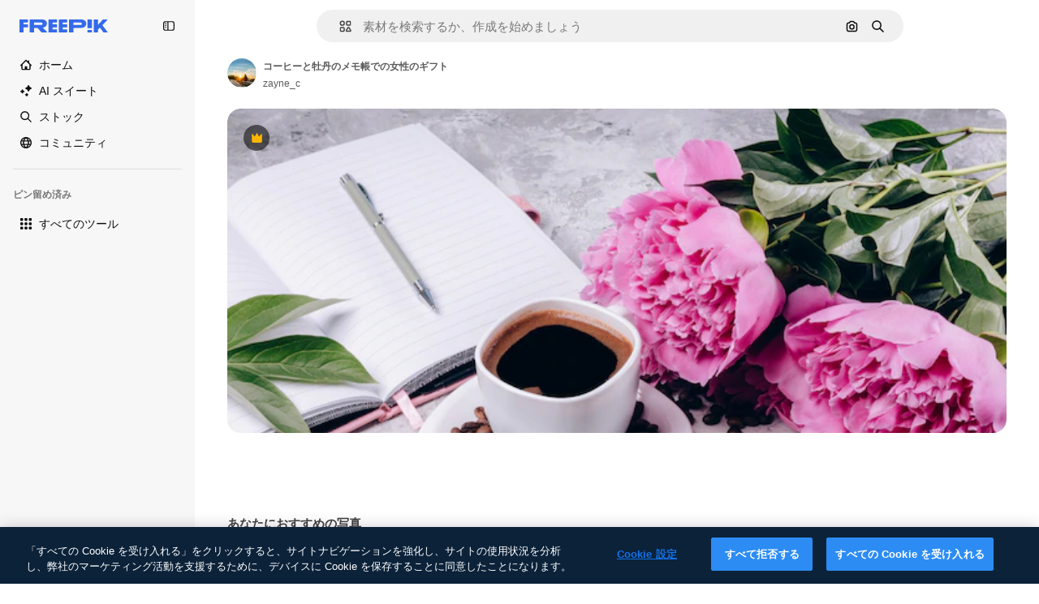

--- FILE ---
content_type: text/javascript
request_url: https://static.cdnpk.net/_next/static/druXji7Cj1BnVtcO82vDn/_buildManifest.js
body_size: 21583
content:
self.__BUILD_MANIFEST=function(e,t,a,s,o,n,i,u,c,l,r,d,p,h,y,v,m,g,E,B,b,k,A,f,D,I,x,H,L,j,P,w,N,F,S,_,z,C,K,M,G,Z,R,T,U,O,V,Y,q,W,J,Q,X,$,ee,et,ea,es,eo,en,ei,eu,ec,el,er,ed,ep,eh,ey,ev,em,eg,eE,eB,eb,ek,eA,ef,eD,eI,ex,eH,eL,ej,eP,ew,eN,eF,eS,e_,ez,eC,eK,eM,eG,eZ,eR,eT,eU,eO,eV,eY,eq,eW,eJ,eQ,eX,e$,e0,e8,e9,e1,e5,e3,e4,e2,e6,e7,te,tt,ta,ts,to,tn,ti,tu,tc,tl,tr,td,tp,th,ty,tv,tm,tg,tE,tB,tb,tk,tA,tf,tD,tI,tx,tH,tL,tj,tP,tw,tN,tF,tS,t_,tz,tC,tK,tM,tG,tZ,tR,tT,tU,tO,tV,tY,tq,tW,tJ,tQ,tX,t$,t0,t8,t9,t1,t5,t3,t4,t2,t6,t7,ae,at,aa,as,ao,an,ai,au,ac,al,ar,ad,ap,ah,ay,av,am,ag,aE,aB,ab,ak,aA,af,aD,aI,ax,aH,aL,aj,aP,aw,aN,aF,aS,a_,az,aC,aK,aM,aG,aZ,aR,aT,aU,aO,aV,aY,aq,aW,aJ,aQ,aX,a$,a0,a8,a9,a1,a5,a3,a4,a2,a6,a7,se,st,sa,ss,so,sn,si,su,sc,sl,sr,sd,sp,sh,sy,sv,sm,sg,sE,sB,sb,sk,sA,sf,sD,sI,sx,sH,sL,sj,sP,sw,sN,sF,sS,s_,sz,sC,sK,sM,sG,sZ,sR,sT,sU,sO,sV,sY,sq,sW,sJ,sQ,sX,s$,s0,s8,s9,s1,s5,s3,s4,s2,s6,s7,oe,ot,oa,os,oo,on,oi,ou,oc,ol,or,od,op,oh,oy,ov,om,og,oE,oB,ob,ok,oA,of,oD,oI,ox,oH,oL,oj,oP,ow,oN,oF,oS,o_,oz,oC,oK,oM,oG,oZ,oR,oT,oU,oO,oV,oY,oq,oW,oJ,oQ,oX,o$,o0,o8,o9,o1,o5,o3,o4,o2,o6,o7,ne,nt,na,ns,no,nn,ni,nu,nc,nl,nr,nd,np,nh,ny,nv,nm,ng,nE,nB,nb,nk,nA,nf,nD,nI,nx,nH,nL,nj,nP,nw,nN,nF,nS,n_,nz,nC,nK,nM,nG,nZ,nR,nT,nU,nO,nV,nY,nq,nW,nJ,nQ,nX,n$,n0,n8,n9,n1,n5,n3,n4,n2,n6,n7,ie,it,ia,is,io,ii,iu,ic,il,ir,id,ip,ih,iy,iv,im,ig,iE,iB,ib,ik,iA,iD,iI,ix,iH,iL,ij,iP,iw,iN,iF,iS,i_,iz,iC,iK,iM,iG,iZ,iR,iT,iU,iO,iV,iY,iq,iW,iJ,iQ,iX,i$,i0,i8,i9,i1,i5,i3,i4,i2,i6,i7,ue,ut,ua,us,uo,un,ui,uu,uc,ul,ur,ud,up,uh,uy,uv,um,ug,uE,uB,ub,uk,uA,uf,uD,uI,ux,uH,uL,uj,uP,uw,uN,uF,uS,u_,uz,uC,uK,uM,uG,uZ,uR,uT,uU,uO,uV,uY,uq,uW,uJ,uQ,uX,u$,u0,u8,u9,u1,u5,u3,u4,u2,u6,u7,ce,ct,ca,cs,co,cn,ci,cu,cc,cl,cr,cd,cp,ch,cy,cv,cm,cg,cE,cB,cb,ck,cA,cf,cD,cI,cx,cH,cL,cj,cP,cw,cN,cF,cS,c_,cz,cC,cK,cM,cG,cZ,cR,cT,cU,cO,cV,cY,cq,cW,cJ){return{__rewrites:{afterFiles:[{has:O,source:"/:nextInternalLocale(en|ja|tl\\-PH|ceb\\-PH)/metrics",destination:"/:nextInternalLocale/api/metrics"},{has:O,source:"/:nextInternalLocale(en|ja|tl\\-PH|ceb\\-PH)/healthz",destination:"/:nextInternalLocale/api/healthz"},{has:[{type:e,value:aM}],source:"/en/author/:authorSlug/icons/:param(\\d{1,})",destination:"/en/author/:authorSlug/icons/page/:param"},{has:[{type:e,value:g}],source:"/:nextInternalLocale(en|ja|tl\\-PH|ceb\\-PH)/may-akda/:authorSlug/mga-icon/:param(\\d{1,})",destination:ss},{has:[{type:e,value:y}],source:"/:nextInternalLocale(en|ja|tl\\-PH|ceb\\-PH)/tagsulat/:authorSlug/mga-icon/:param(\\d{1,})",destination:ss},{has:[{type:e,value:g}],source:"/:nextInternalLocale(en|ja|tl\\-PH|ceb\\-PH)/may-akda/:authorSlug/mga-icon",destination:so},{has:[{type:e,value:y}],source:"/:nextInternalLocale(en|ja|tl\\-PH|ceb\\-PH)/tagsulat/:authorSlug/mga-icon",destination:so},{has:[{type:e,value:g}],source:"/:nextInternalLocale(en|ja|tl\\-PH|ceb\\-PH)/may-akda/:authorSlug/mga-video",destination:sn},{has:[{type:e,value:y}],source:"/:nextInternalLocale(en|ja|tl\\-PH|ceb\\-PH)/tagsulat/:authorSlug/mga-video",destination:sn},{has:[{type:e,value:g}],source:"/:nextInternalLocale(en|ja|tl\\-PH|ceb\\-PH)/may-akda/:authorSlug/animated-mga-icon",destination:si},{has:[{type:e,value:y}],source:"/:nextInternalLocale(en|ja|tl\\-PH|ceb\\-PH)/tagsulat/:authorSlug/animated-mga-icon",destination:si},{has:[{type:e,value:g}],source:su,destination:tB},{has:[{type:e,value:y}],source:sc,destination:tB},{has:[{type:e,value:g}],source:"/:nextInternalLocale(en|ja|tl\\-PH|ceb\\-PH)/may-akda/:authorSlug/mga-icon/:param",destination:sl},{has:[{type:e,value:y}],source:"/:nextInternalLocale(en|ja|tl\\-PH|ceb\\-PH)/tagsulat/:authorSlug/mga-icon/:param",destination:sl},{has:[{type:e,value:g}],source:"/:nextInternalLocale(en|ja|tl\\-PH|ceb\\-PH)/may-akda/:authorSlug/mga-video/:page",destination:sr},{has:[{type:e,value:y}],source:"/:nextInternalLocale(en|ja|tl\\-PH|ceb\\-PH)/tagsulat/:authorSlug/mga-video/:page",destination:sr},{has:[{type:e,value:g}],source:"/:nextInternalLocale(en|ja|tl\\-PH|ceb\\-PH)/may-akda/:authorSlug/animated-mga-icon/:param",destination:sd},{has:[{type:e,value:y}],source:"/:nextInternalLocale(en|ja|tl\\-PH|ceb\\-PH)/tagsulat/:authorSlug/animated-mga-icon/:param",destination:sd},{has:[{type:e,value:g}],source:"/:nextInternalLocale(en|ja|tl\\-PH|ceb\\-PH)/may-akda/:authorSlug",destination:sp},{has:[{type:e,value:y}],source:"/:nextInternalLocale(en|ja|tl\\-PH|ceb\\-PH)/tagsulat/:authorSlug",destination:sp},{has:[{type:e,value:g}],source:"/:nextInternalLocale(en|ja|tl\\-PH|ceb\\-PH)/may-akda/:authorSlug/:param",destination:sh},{has:[{type:e,value:y}],source:"/:nextInternalLocale(en|ja|tl\\-PH|ceb\\-PH)/tagsulat/:authorSlug/:param",destination:sh},{has:[{type:e,value:g}],source:su,destination:tB},{has:[{type:e,value:y}],source:sc,destination:tB},{has:[{type:e,value:g}],source:"/:nextInternalLocale(en|ja|tl\\-PH|ceb\\-PH)/libre-disney-template/:code*",destination:sy},{has:[{type:e,value:y}],source:"/:nextInternalLocale(en|ja|tl\\-PH|ceb\\-PH)/libre-disney-padron/:code*",destination:sy},{has:[{type:e,value:y}],source:"/:nextInternalLocale(en|ja|tl\\-PH|ceb\\-PH)/premium-disney-padron/:code*",destination:"/:nextInternalLocale/premium-disney-template/:code*"},{has:[{type:e,value:g}],source:"/:nextInternalLocale(en|ja|tl\\-PH|ceb\\-PH)/libre-mga-larawan-mga-vektor/:param*",destination:sv},{has:[{type:e,value:y}],source:"/:nextInternalLocale(en|ja|tl\\-PH|ceb\\-PH)/libre-mga-hulagway-mga-bektor/:param*",destination:sv},{has:[{type:e,value:N}],source:"/:nextInternalLocale(en|ja|tl\\-PH|ceb\\-PH)/free-photos-vectors/:param*",destination:H},{has:[{type:e,value:b},{type:t,key:d}],source:tl,destination:tb},{has:[{type:e,value:b}],source:tl,destination:tk},{has:[{type:e,value:B},{type:t,key:d}],source:tl,destination:tb},{has:[{type:e,value:B}],source:tl,destination:tk},{has:[{type:e,value:g},{type:t,key:d}],source:tr,destination:tb},{has:[{type:e,value:g}],source:tr,destination:tk},{has:[{type:e,value:y},{type:t,key:d}],source:tr,destination:tb},{has:[{type:e,value:y}],source:tr,destination:tk},{has:[{type:e,value:C}],source:tr,destination:"/:nextInternalLocale/icons"},{has:[{type:e,value:C}],source:"/:nextInternalLocale(en|ja|tl\\-PH|ceb\\-PH)/mga-icon/:id*",destination:"/:nextInternalLocale/icons/:id*"},{has:[{type:e,value:N}],source:tl,destination:H},{has:[{type:e,value:N}],source:"/:nextInternalLocale(en|ja|tl\\-PH|ceb\\-PH)/icons/:id*",destination:H},{has:[{type:e,value:y}],source:"/:nextInternalLocale(en|ja|tl\\-PH|ceb\\-PH)/ai/icon-tigmugna/himan",destination:"/:nextInternalLocale/ai/icon-generator/tool"},{has:[{type:e,value:b},{type:t,key:d}],source:tA,destination:tf},{has:[{type:e,value:b}],source:tA,destination:tD},{has:[{type:e,value:B},{type:t,key:d}],source:tA,destination:tf},{has:[{type:e,value:B}],source:tA,destination:tD},{has:[{type:e,value:g},{type:t,key:d}],source:td,destination:tf},{has:[{type:e,value:g}],source:td,destination:tD},{has:[{type:e,value:y},{type:t,key:d}],source:td,destination:tf},{has:[{type:e,value:y}],source:td,destination:tD},{has:[{type:e,value:C}],source:td,destination:"/:nextInternalLocale/animated-icons"},{has:[{type:t,key:d},{type:e,value:b}],source:sm,destination:tI},{has:[{type:e,value:b}],source:sm,destination:tx},{has:[{type:t,key:d},{type:e,value:B}],source:sg,destination:tI},{has:[{type:e,value:B}],source:sg,destination:tx},{has:[{type:t,key:d},{type:e,value:g}],source:sE,destination:tI},{has:[{type:e,value:g}],source:sE,destination:tx},{has:[{type:t,key:d},{type:e,value:y}],source:sB,destination:tI},{has:[{type:e,value:y}],source:sB,destination:tx},{has:[{type:e,value:b},{type:t,key:d}],source:sb,destination:tH},{has:[{type:e,value:b}],source:sb,destination:tL},{has:[{type:e,value:B},{type:t,key:d}],source:sk,destination:tH},{has:[{type:e,value:B}],source:sk,destination:tL},{has:[{type:e,value:g},{type:t,key:d}],source:tj,destination:tH},{has:[{type:e,value:g}],source:tj,destination:tL},{has:[{type:e,value:y},{type:t,key:d}],source:tj,destination:tH},{has:[{type:e,value:y}],source:tj,destination:tL},{has:[{type:e,value:"www.freepik.es|freepik.es|br.freepik.com|localhost"}],source:"/:nextInternalLocale(en|ja|tl\\-PH|ceb\\-PH)/mockups/categorias/:slug",destination:"/:nextInternalLocale/mockups/category/:slug"},{has:[{type:e,value:tp}],source:"/it/mockups/categorie/:slug",destination:"/it/mockups/category/:slug"},{has:[{type:e,value:th}],source:"/fr/mockups/categories/:slug",destination:"/fr/mockups/category/:slug"},{has:[{type:e,value:ty}],source:"/de/mockups/kategorien/:slug",destination:"/de/mockups/category/:slug"},{has:[{type:e,value:tn}],source:"/nl/mockups/categorien/:slug",destination:"/nl/mockups/category/:slug"},{has:[{type:e,value:B}],source:"/ja/%E3%83%A2%E3%83%83%E3%82%AF%E3%82%A2%E3%83%83%E3%83%97/%E3%82%AB%E3%83%86%E3%82%B4%E3%83%AA%E3%83%BC/:slug",destination:"/ja/mockups/category/:slug"},{has:[{type:e,value:aG}],source:"/ko/%EB%AA%A9%EC%97%85/%EC%B9%B4%ED%85%8C%EA%B3%A0%EB%A6%AC/:slug",destination:"/ko/mockups/category/:slug"},{has:[{type:e,value:tv}],source:"/pl/mockups/kategorie/:slug",destination:"/pl/mockups/category/:slug"},{has:[{type:e,value:sA}],source:"/ru/%D0%BC%D0%BE%D0%BA%D0%B0%D0%BF%D1%8B/k%D0%B0%D1%82%D0%B5%D0%B3%D0%BE%D1%80%D0%B8%D0%B8/:slug",destination:"/ru/mockups/category/:slug"},{has:[{type:e,value:eu}],source:"/zh-HK/%E6%A8%A3%E6%9C%AC/%E9%A1%9E%E5%88%A5/:slug",destination:"/zh-HK/mockups/category/:slug"},{has:[{type:e,value:ec}],source:"/hi-IN/%E0%A4%AE%E0%A5%89%E0%A4%95%E0%A4%85%E0%A4%AA/%E0%A4%95%E0%A5%87%E0%A4%9F%E0%A5%87%E0%A4%97%E0%A4%B0%E0%A5%80/:slug",destination:"/hi-IN/mockups/category/:slug"},{has:[{type:e,value:el}],source:"/th-TH/%E0%B8%8A%E0%B8%B4%E0%B9%89%E0%B8%99%E0%B8%87%E0%B8%B2%E0%B8%99%E0%B8%88%E0%B8%B3%E0%B8%A5%E0%B8%AD%E0%B8%87/%E0%B8%AB%E0%B8%A1%E0%B8%A7%E0%B8%94%E0%B8%AB%E0%B8%A1%E0%B8%B9%E0%B9%88/:slug",destination:"/th-TH/mockups/category/:slug"},{has:[{type:e,value:er}],source:"/cs-CZ/mockupy/kategorie/:slug",destination:"/cs-CZ/mockups/category/:slug"},{has:[{type:e,value:ed}],source:"/da-DK/mockups/kategori/:slug",destination:"/da-DK/mockups/category/:slug"},{has:[{type:e,value:ep}],source:"/fi-FI/mallikuvat/kategoria/:slug",destination:"/fi-FI/mockups/category/:slug"},{has:[{type:e,value:eh}],source:"/nb-NO/mockups/kategori/:slug",destination:"/nb-NO/mockups/category/:slug"},{has:[{type:e,value:ey}],source:"/sv-SE/mockups/kategori/:slug",destination:"/sv-SE/mockups/category/:slug"},{has:[{type:e,value:ev}],source:"/tr-TR/mockup/kategori/:slug",destination:"/tr-TR/mockups/category/:slug"},{has:[{type:e,value:em}],source:"/id-ID/mockup/kategori/:slug",destination:"/id-ID/mockups/category/:slug"},{has:[{type:e,value:eg}],source:"/vi-VN/mo-hinh/danh-muc/:slug",destination:"/vi-VN/mockups/category/:slug"},{has:[{type:e,value:eE}],source:"/af-ZA/voorstellings/kategorie/:slug",destination:"/af-ZA/mockups/category/:slug"},{has:[{type:e,value:eB}],source:"/az-AZ/maketl%c9%99r/kateqoriya/:slug",destination:"/az-AZ/mockups/category/:slug"},{has:[{type:e,value:eb}],source:"/be-BY/%d0%bc%d0%b0%d0%ba%d0%b0%d0%bf%d1%8b/%d0%ba%d0%b0%d1%82%d1%8d%d0%b3%d0%be%d1%80%d1%8b%d1%8f/:slug",destination:"/be-BY/mockups/category/:slug"},{has:[{type:e,value:ek}],source:"/bg-BG/%D0%BC%D0%B0%D0%BA%D0%B5%D1%82%D0%B8/%D0%BA%D0%B0%D1%82%D0%B5%D0%B3%D0%BE%D1%80%D0%B8%D1%8F/:slug",destination:"/bg-BG/mockups/category/:slug"},{has:[{type:e,value:eA}],source:"/bn-BD/%E0%A6%AE%E0%A6%95%E0%A6%86%E0%A6%AA/%E0%A6%95%E0%A7%8D%E0%A6%AF%E0%A6%BE%E0%A6%9F%E0%A6%BE%E0%A6%97%E0%A6%B0%E0%A6%BF/:slug",destination:"/bn-BD/mockups/category/:slug"},{has:[{type:e,value:ef}],source:"/bs-BA/makete/kategorija/:slug",destination:"/bs-BA/mockups/category/:slug"},{has:[{type:e,value:y}],source:"/ceb-PH/mga-mockup/kategoriya/:slug",destination:"/ceb-PH/mockups/category/:slug"},{has:[{type:e,value:eD}],source:"/el-GR/mockups/katigoria/:slug",destination:"/el-GR/mockups/category/:slug"},{has:[{type:e,value:eI}],source:"/et-EE/makette/kategooria/:slug",destination:"/et-EE/mockups/category/:slug"},{has:[{type:e,value:ex}],source:"/gu-IN/%e0%aa%ae%e0%ab%8b%e0%aa%95%e0%aa%85%e0%aa%aa%e0%ab%8d%e0%aa%b8/%e0%aa%b6%e0%ab%8d%e0%aa%b0%e0%ab%87%e0%aa%a3%e0%ab%80/:slug",destination:"/gu-IN/mockups/category/:slug"},{has:[{type:e,value:eH}],source:"/ha-NG/tsararrun-samfura/naui/:slug",destination:"/ha-NG/mockups/category/:slug"},{has:[{type:e,value:eL}],source:"/hr-HR/makete/kategorija/:slug",destination:"/hr-HR/mockups/category/:slug"},{has:[{type:e,value:ej}],source:"/hu-HU/makettek/kategoria/:slug",destination:"/hu-HU/mockups/category/:slug"},{has:[{type:e,value:eP}],source:"/hy-AM/%d5%b4%d5%a1%d5%af%d5%a5%d5%bf%d5%b6%d5%a5%d6%80/%d5%af%d5%a1%d5%bf%d5%a5%d5%a3%d5%b8%d6%80%d5%ab%d5%a1/:slug",destination:"/hy-AM/mockups/category/:slug"},{has:[{type:e,value:ew}],source:"/ig-NG/ihe-nlereanya/%e1%bb%a5d%e1%bb%8b/:slug",destination:"/ig-NG/mockups/category/:slug"},{has:[{type:e,value:eN}],source:"/is-IS/fleiri-synishorn/flokkur/:slug",destination:"/is-IS/mockups/category/:slug"},{has:[{type:e,value:eF}],source:"/jv-ID/para-mockup/kategori/:slug",destination:"/jv-ID/mockups/category/:slug"},{has:[{type:e,value:eS}],source:"/ka-GE/%e1%83%9b%e1%83%90%e1%83%99%e1%83%94%e1%83%a2%e1%83%94%e1%83%91%e1%83%98/%e1%83%99%e1%83%90%e1%83%a2%e1%83%94%e1%83%92%e1%83%9d%e1%83%a0%e1%83%98%e1%83%90/:slug",destination:"/ka-GE/mockups/category/:slug"},{has:[{type:e,value:e_}],source:"/kk-KZ/%d0%bc%d0%be%d0%ba%d0%b0%d0%bf%d1%82%d0%b0%d1%80/%d1%81%d0%b0%d0%bd%d0%b0%d1%82/:slug",destination:"/kk-KZ/mockups/category/:slug"},{has:[{type:e,value:ez}],source:"/km-KH/%e1%9e%85%e1%9f%92%e1%9e%9a%e1%9e%be%e1%9e%93%e1%9e%82%e1%9f%86%e1%9e%9a%e1%9e%bc/%e1%9e%94%e1%9f%92%e1%9e%9a%e1%9e%97%e1%9f%81%e1%9e%91/:slug",destination:"/km-KH/mockups/category/:slug"},{has:[{type:e,value:eC}],source:"/kn-IN/%e0%b2%86%e0%b2%95%e0%b3%83%e0%b2%a4%e0%b2%bf-%e0%b2%ae%e0%b2%be%e0%b2%a6%e0%b2%b0%e0%b2%bf/%e0%b2%b5%e0%b2%b0%e0%b3%8d%e0%b2%97/:slug",destination:"/kn-IN/mockups/category/:slug"},{has:[{type:e,value:eK}],source:"/lo-LA/%E0%BA%AB%E0%BA%BC%E0%BA%B2%E0%BA%8D%E0%BB%81%E0%BA%9A%E0%BA%9A%E0%BA%88%E0%BA%B3%E0%BA%A5%E0%BA%AD%E0%BA%87/%E0%BA%9B%E0%BA%B0%E0%BB%80%E0%BA%9E%E0%BA%94/:slug",destination:"/lo-LA/mockups/category/:slug"},{has:[{type:e,value:eM}],source:"/lt-LT/maketai/kategorija/:slug",destination:"/lt-LT/mockups/category/:slug"},{has:[{type:e,value:eG}],source:"/lv-LV/maketiem/kategorija/:slug",destination:"/lv-LV/mockups/category/:slug"},{has:[{type:e,value:eZ}],source:"/mk-MK/%d0%bc%d0%b0%d0%ba%d0%b5%d1%82%d0%b8/%d0%ba%d0%b0%d1%82%d0%b5%d0%b3%d0%be%d1%80%d0%b8%d1%98%d0%b0/:slug",destination:"/mk-MK/mockups/category/:slug"},{has:[{type:e,value:eR}],source:"/ml-IN/%e0%b4%ae%e0%b5%8b%e0%b4%95%e0%b5%8d%e0%b4%95%e0%b4%aa%e0%b5%8d%e0%b4%aa%e0%b5%81%e0%b4%95%e0%b5%be/%e0%b4%b5%e0%b4%bf%e0%b4%ad%e0%b4%be%e0%b4%97%e0%b4%82/:slug",destination:"/ml-IN/mockups/category/:slug"},{has:[{type:e,value:eT}],source:"/mn-MN/%d1%82%d0%b0%d0%bd%d0%b8%d0%bb%d1%86%d1%83%d1%83%d0%bb%d0%b3%d0%b0-%d0%b7%d0%b0%d0%b3%d0%b2%d0%b0%d1%80%d1%83%d1%83%d0%b4/%d0%b0%d0%bd%d0%b3%d0%b8%d0%bb%d0%b0%d0%bb/:slug",destination:"/mn-MN/mockups/category/:slug"},{has:[{type:e,value:eU}],source:"/mr-IN/%E0%A4%AE%E0%A5%89%E0%A4%95%E0%A4%85%E0%A4%AA%E0%A5%8D%E0%A4%B8/%E0%A4%B5%E0%A4%B0%E0%A5%8D%E0%A4%97/:slug",destination:"/mr-IN/mockups/category/:slug"},{has:[{type:e,value:eO}],source:"/ms-MY/mockup-berbilang/kategori/:slug",destination:"/ms-MY/mockups/category/:slug"},{has:[{type:e,value:eV}],source:"/my-MM/%e1%80%99%e1%80%b1%e1%80%ac%e1%80%b7%e1%80%80%e1%80%95%e1%80%ba%e1%80%99%e1%80%bb%e1%80%ac%e1%80%b8/%e1%80%a1%e1%80%99%e1%80%bb%e1%80%ad%e1%80%af%e1%80%b8%e1%80%a1%e1%80%85%e1%80%ac%e1%80%b8/:slug",destination:"/my-MM/mockups/category/:slug"},{has:[{type:e,value:eY}],source:"/ne-NP/%e0%a4%ae%e0%a5%8b%e0%a4%95%e0%a4%85%e0%a4%aa%e0%a4%b9%e0%a4%b0%e0%a5%82/%e0%a4%b6%e0%a5%8d%e0%a4%b0%e0%a5%87%e0%a4%a3%e0%a5%80/:slug",destination:"/ne-NP/mockups/category/:slug"},{has:[{type:e,value:eq}],source:"/pa-IN/%e0%a8%ae%e0%a9%8c%e0%a8%95%e0%a8%85%e0%a9%b1%e0%a8%aa%e0%a8%b8/%e0%a8%b8%e0%a8%bc%e0%a9%8d%e0%a8%b0%e0%a9%87%e0%a8%a3%e0%a9%80/:slug",destination:"/pa-IN/mockups/category/:slug"},{has:[{type:e,value:"pt.freepik.com|localhost"}],source:"/pt/mockups/categorias/:slug",destination:"/pt/mockups/category/:slug"},{has:[{type:e,value:eW}],source:"/ro-RO/mockup-uri/categorie/:slug",destination:"/ro-RO/mockups/category/:slug"},{has:[{type:e,value:eJ}],source:"/si-LK/%E0%B6%B6%E0%B7%9C%E0%B7%84%E0%B7%9D-%E0%B6%B8%E0%B7%9C%E0%B6%9A%E0%B7%8A%E0%B6%85%E0%B6%B4%E0%B7%8A/%E0%B6%B4%E0%B7%8A%E0%B6%BB%E0%B7%80%E0%B6%BB%E0%B7%8A%E0%B6%9C%E0%B6%BA/:slug",destination:"/si-LK/mockups/category/:slug"},{has:[{type:e,value:eQ}],source:"/sk-SK/mockupy/kateg%c3%b3ria/:slug",destination:"/sk-SK/mockups/category/:slug"},{has:[{type:e,value:eX}],source:"/sl-SI/maket/kategorija/:slug",destination:"/sl-SI/mockups/category/:slug"},{has:[{type:e,value:e$}],source:"/so-SO/muunado/qeybta/:slug",destination:"/so-SO/mockups/category/:slug"},{has:[{type:e,value:e0}],source:"/sq-AL/disa-makete/kategori/:slug",destination:"/sq-AL/mockups/category/:slug"},{has:[{type:e,value:e8}],source:"/sr-RS/makete/kategorija/:slug",destination:"/sr-RS/mockups/category/:slug"},{has:[{type:e,value:e9}],source:"/sw-KE/maktaba/kategoria/:slug",destination:"/sw-KE/mockups/category/:slug"},{has:[{type:e,value:e1}],source:"/ta-IN/%E0%AE%A8%E0%AE%95%E0%AE%B2%E0%AF%8D-%E0%AE%B5%E0%AE%9F%E0%AE%BF%E0%AE%B5%E0%AE%99%E0%AF%8D%E0%AE%95%E0%AE%B3%E0%AF%8D/%E0%AE%B5%E0%AE%95%E0%AF%88/:slug",destination:"/ta-IN/mockups/category/:slug"},{has:[{type:e,value:e5}],source:"/te-IN/%E0%B0%AE%E0%B0%BE%E0%B0%95%E0%B1%8D%E0%B0%AA%E0%B1%8D%E0%B0%B2%E0%B1%81/%E0%B0%B5%E0%B0%B0%E0%B1%8D%E0%B0%97%E0%B0%82/:slug",destination:"/te-IN/mockups/category/:slug"},{has:[{type:e,value:g}],source:"/tl-PH/mga-mockup/kategorya/:slug",destination:"/tl-PH/mockups/category/:slug"},{has:[{type:e,value:e3}],source:"/uk-UA/%D0%BC%D0%BE%D0%BA%D0%B0%D0%BF%D0%B8/%D0%BA%D0%B0%D1%82%D0%B5%D0%B3%D0%BE%D1%80%D1%96%D1%8F/:slug",destination:"/uk-UA/mockups/category/:slug"},{has:[{type:e,value:e4}],source:"/uz-UZ/maketlar/kategoriya/:slug",destination:"/uz-UZ/mockups/category/:slug"},{has:[{type:e,value:e2}],source:"/yo-NG/%c3%a0w%e1%bb%8dn-%c3%a0p%e1%ba%b9%e1%ba%b9r%e1%ba%b9-%c3%a0w%c3%b2r%c3%a1n/%e1%ba%b9ka/:slug",destination:"/yo-NG/mockups/category/:slug"},{has:[{type:e,value:e6}],source:"/zh-CN/%E6%A8%A1%E5%9E%8B/%E7%B1%BB%E5%88%AB/:slug",destination:"/zh-CN/mockups/category/:slug"},{has:[{type:e,value:e7}],source:"/zh-TW/%e5%a4%9a%e5%80%8b%e6%a8%a1%e6%93%ac%e5%9c%96/%e9%a1%9e%e5%88%a5/:slug",destination:"/zh-TW/mockups/category/:slug"},{has:[{type:e,value:te}],source:"/zu-ZA/izifanekiso/isigaba/:slug",destination:"/zu-ZA/mockups/category/:slug"},{has:[{type:e,value:C}],source:"/:nextInternalLocale(en|ja|tl\\-PH|ceb\\-PH)/mga-larawan/:param+",destination:"/:nextInternalLocale/photos/:param+"},{has:[{type:e,value:N}],source:"/:nextInternalLocale(en|ja|tl\\-PH|ceb\\-PH)/photos/:param+",destination:H},{has:[{type:e,value:g}],source:"/:nextInternalLocale(en|ja|tl\\-PH|ceb\\-PH)/sikat-psd",destination:"/:nextInternalLocale/popular-psd"},{has:[{type:e,value:g}],source:"/:nextInternalLocale(en|ja|tl\\-PH|ceb\\-PH)/sikat-psd/:param*",destination:"/:nextInternalLocale/popular-psd/:param*"},{has:[{type:t,key:d},{type:e,value:b}],source:tP,destination:tw},{has:[{type:e,value:b}],source:tP,destination:tN},{has:[{type:t,key:d},{type:e,value:B}],source:tP,destination:tw},{has:[{type:e,value:B}],source:tP,destination:tN},{has:[{type:t,key:d},{type:e,value:g}],source:tF,destination:tw},{has:[{type:e,value:g}],source:tF,destination:tN},{has:[{type:t,key:d},{type:e,value:y}],source:tF,destination:tw},{has:[{type:e,value:y}],source:tF,destination:tN},{has:[{type:e,value:B}],source:"/:nextInternalLocale(en|ja|tl\\-PH|ceb\\-PH)/%E6%96%99%E9%87%91",destination:aZ},{has:[{type:e,value:g}],source:"/:nextInternalLocale(en|ja|tl\\-PH|ceb\\-PH)/pagpepresyo",destination:aZ},{has:[{type:e,value:y}],source:"/:nextInternalLocale(en|ja|tl\\-PH|ceb\\-PH)/presyo",destination:aZ},{has:[{type:e,value:B}],source:"/:nextInternalLocale(en|ja|tl\\-PH|ceb\\-PH)/%E6%96%99%E9%87%91/:id*",destination:aR},{has:[{type:e,value:g}],source:"/:nextInternalLocale(en|ja|tl\\-PH|ceb\\-PH)/pagpepresyo/:id*",destination:aR},{has:[{type:e,value:y}],source:"/:nextInternalLocale(en|ja|tl\\-PH|ceb\\-PH)/presyo/:id*",destination:aR},{has:[{type:e,value:g}],source:"/:nextInternalLocale(en|ja|tl\\-PH|ceb\\-PH)/pagpepresyo-grupo",destination:sf},{has:[{type:e,value:y}],source:"/:nextInternalLocale(en|ja|tl\\-PH|ceb\\-PH)/presyo-mga-grupo",destination:sf},{has:[{type:e,value:g}],source:"/:nextInternalLocale(en|ja|tl\\-PH|ceb\\-PH)/libre-vektor",destination:sD},{has:[{type:e,value:y}],source:"/:nextInternalLocale(en|ja|tl\\-PH|ceb\\-PH)/libre-bektor",destination:sD},{has:[{type:e,value:g}],source:"/:nextInternalLocale(en|ja|tl\\-PH|ceb\\-PH)/libre-vektor/:id*",destination:sI},{has:[{type:e,value:y}],source:"/:nextInternalLocale(en|ja|tl\\-PH|ceb\\-PH)/libre-bektor/:id*",destination:sI},{has:[{type:e,value:g}],source:"/:nextInternalLocale(en|ja|tl\\-PH|ceb\\-PH)/premium-vektor",destination:sx},{has:[{type:e,value:y}],source:"/:nextInternalLocale(en|ja|tl\\-PH|ceb\\-PH)/premium-bektor",destination:sx},{has:[{type:e,value:g}],source:"/:nextInternalLocale(en|ja|tl\\-PH|ceb\\-PH)/premium-vektor/:id*",destination:sH},{has:[{type:e,value:y}],source:"/:nextInternalLocale(en|ja|tl\\-PH|ceb\\-PH)/premium-bektor/:id*",destination:sH},{has:[{type:e,value:g}],source:"/:nextInternalLocale(en|ja|tl\\-PH|ceb\\-PH)/libre-larawan",destination:sL},{has:[{type:e,value:y}],source:"/:nextInternalLocale(en|ja|tl\\-PH|ceb\\-PH)/libre-hulagway",destination:sL},{has:[{type:e,value:g}],source:"/:nextInternalLocale(en|ja|tl\\-PH|ceb\\-PH)/libre-larawan/:id*",destination:sj},{has:[{type:e,value:y}],source:"/:nextInternalLocale(en|ja|tl\\-PH|ceb\\-PH)/libre-hulagway/:id*",destination:sj},{has:[{type:e,value:g}],source:"/:nextInternalLocale(en|ja|tl\\-PH|ceb\\-PH)/premium-larawan",destination:sP},{has:[{type:e,value:y}],source:"/:nextInternalLocale(en|ja|tl\\-PH|ceb\\-PH)/premium-hulagway",destination:sP},{has:[{type:e,value:g}],source:"/:nextInternalLocale(en|ja|tl\\-PH|ceb\\-PH)/premium-larawan/:id*",destination:sw},{has:[{type:e,value:y}],source:"/:nextInternalLocale(en|ja|tl\\-PH|ceb\\-PH)/premium-hulagway/:id*",destination:sw},{has:[{type:e,value:C}],source:"/:nextInternalLocale(en|ja|tl\\-PH|ceb\\-PH)/libre-psd",destination:"/:nextInternalLocale/free-psd"},{has:[{type:e,value:C}],source:"/:nextInternalLocale(en|ja|tl\\-PH|ceb\\-PH)/libre-psd/:id*",destination:"/:nextInternalLocale/free-psd/:id*"},{has:[{type:e,value:C}],source:"/:nextInternalLocale(en|ja|tl\\-PH|ceb\\-PH)/libre-ai-larawan",destination:"/:nextInternalLocale/free-ai-image"},{has:[{type:e,value:C}],source:"/:nextInternalLocale(en|ja|tl\\-PH|ceb\\-PH)/libre-ai-larawan/:id*",destination:"/:nextInternalLocale/free-ai-image/:id*"},{has:[{type:e,value:C}],source:"/:nextInternalLocale(en|ja|tl\\-PH|ceb\\-PH)/premium-ai-larawan",destination:"/:nextInternalLocale/premium-ai-image"},{has:[{type:e,value:C}],source:"/:nextInternalLocale(en|ja|tl\\-PH|ceb\\-PH)/premium-ai-larawan/:id*",destination:"/:nextInternalLocale/premium-ai-image/:id*"},{has:[{type:e,value:N}],source:"/:nextInternalLocale(en|ja|tl\\-PH|ceb\\-PH)/free-vector",destination:H},{has:[{type:e,value:N}],source:"/:nextInternalLocale(en|ja|tl\\-PH|ceb\\-PH)/free-vector/:id*",destination:H},{has:[{type:e,value:N}],source:"/:nextInternalLocale(en|ja|tl\\-PH|ceb\\-PH)/premium-vector",destination:H},{has:[{type:e,value:N}],source:"/:nextInternalLocale(en|ja|tl\\-PH|ceb\\-PH)/premium-vector/:id*",destination:H},{has:[{type:e,value:N}],source:"/:nextInternalLocale(en|ja|tl\\-PH|ceb\\-PH)/free-photo",destination:H},{has:[{type:e,value:N}],source:"/:nextInternalLocale(en|ja|tl\\-PH|ceb\\-PH)/free-photo/:id*",destination:H},{has:[{type:e,value:N}],source:"/:nextInternalLocale(en|ja|tl\\-PH|ceb\\-PH)/premium-photo",destination:H},{has:[{type:e,value:N}],source:"/:nextInternalLocale(en|ja|tl\\-PH|ceb\\-PH)/premium-photo/:id*",destination:H},{has:[{type:e,value:N}],source:"/:nextInternalLocale(en|ja|tl\\-PH|ceb\\-PH)/free-psd",destination:H},{has:[{type:e,value:N}],source:"/:nextInternalLocale(en|ja|tl\\-PH|ceb\\-PH)/free-psd/:id*",destination:H},{has:[{type:e,value:N}],source:"/:nextInternalLocale(en|ja|tl\\-PH|ceb\\-PH)/free-ai-image",destination:H},{has:[{type:e,value:N}],source:"/:nextInternalLocale(en|ja|tl\\-PH|ceb\\-PH)/free-ai-image/:id*",destination:H},{has:[{type:e,value:N}],source:"/:nextInternalLocale(en|ja|tl\\-PH|ceb\\-PH)/premium-ai-image",destination:H},{has:[{type:e,value:N}],source:"/:nextInternalLocale(en|ja|tl\\-PH|ceb\\-PH)/premium-ai-image/:id*",destination:H},{has:[{type:e,value:tS}],source:aT,destination:H},{has:[{type:e,value:tS}],source:"/:nextInternalLocale(en|ja|tl\\-PH|ceb\\-PH)/templates/:id*",destination:H},{has:[{type:t,key:d},{type:e,value:b}],source:ti,destination:t_},{has:[{type:e,value:b}],source:ti,destination:tz},{has:[{type:t,key:d},{type:e,value:B}],source:sN,destination:t_},{has:[{type:e,value:B}],source:sN,destination:tz},{has:[{type:t,key:d},{type:e,value:g}],source:ti,destination:t_},{has:[{type:e,value:g}],source:ti,destination:tz},{has:[{type:t,key:d},{type:e,value:y}],source:ti,destination:t_},{has:[{type:e,value:y}],source:ti,destination:tz},{has:[{type:t,key:d},{type:e,value:b}],source:aT,destination:tC},{has:[{type:e,value:b}],source:aT,destination:tK},{has:[{type:t,key:d},{type:e,value:B}],source:sF,destination:tC},{has:[{type:e,value:B}],source:sF,destination:tK},{has:[{type:t,key:d},{type:e,value:g}],source:sS,destination:tC},{has:[{type:e,value:g}],source:sS,destination:tK},{has:[{type:t,key:d},{type:e,value:y}],source:s_,destination:tC},{has:[{type:e,value:y}],source:s_,destination:tK},{has:[{type:e,value:"www.freepik.com|freepik.com|ru.freepik.com|localhost"}],source:"/:nextInternalLocale(en|ja|tl\\-PH|ceb\\-PH)/create/:slug",destination:"/:nextInternalLocale/templates/category/:slug"},{has:[{type:e,value:"www.freepik.es|freepik.es|localhost"}],source:"/es/crear/:slug",destination:"/es/templates/category/:slug"},{has:[{type:e,value:ty}],source:"/de/erstellen/:slug",destination:"/de/templates/category/:slug"},{has:[{type:e,value:th}],source:"/fr/creer/:slug",destination:"/fr/templates/category/:slug"},{has:[{type:e,value:tp}],source:"/it/creare/:slug",destination:"/it/templates/category/:slug"},{has:[{type:e,value:aU}],source:"/pt/criar/:slug",destination:"/pt/templates/category/:slug"},{has:[{type:e,value:B}],source:"/ja/%E4%BD%9C%E6%88%90%E3%81%99%E3%82%8B/:slug",destination:"/ja/templates/category/:slug"},{has:[{type:e,value:aG}],source:"/ko/%EC%83%9D%EC%84%B1%ED%95%98%EA%B8%B0/:slug",destination:"/ko/templates/category/:slug"},{has:[{type:e,value:tn}],source:"/nl/maken/:slug",destination:"/nl/templates/category/:slug"},{has:[{type:e,value:tv}],source:"/pl/tworzyc/:slug",destination:"/pl/templates/category/:slug"},{has:[{type:e,value:eu}],source:"/zh-HK/%E5%89%B5%E9%80%A0/:slug",destination:"/zh-HK/templates/category/:slug"},{has:[{type:e,value:ec}],source:"/hi-IN/%E0%A4%95%E0%A5%8D%E0%A4%B0%E0%A5%80%E0%A4%90%E0%A4%9F/:slug",destination:"/hi-IN/templates/category/:slug"},{has:[{type:e,value:el}],source:"/th-TH/%E0%B8%AA%E0%B8%A3%E0%B9%89%E0%B8%B2%E0%B8%87/:slug",destination:"/th-TH/templates/category/:slug"},{has:[{type:e,value:er}],source:"/cs-CZ/vytvorit/:slug",destination:"/cs-CZ/templates/category/:slug"},{has:[{type:e,value:ed}],source:"/da-DK/generer/:slug",destination:"/da-DK/templates/category/:slug"},{has:[{type:e,value:ep}],source:"/fi-FI/luo/:slug",destination:"/fi-FI/templates/category/:slug"},{has:[{type:e,value:eh}],source:"/nb-NO/opprette/:slug",destination:"/nb-NO/templates/category/:slug"},{has:[{type:e,value:ey}],source:"/sv-SE/skapa/:slug",destination:"/sv-SE/templates/category/:slug"},{has:[{type:e,value:ev}],source:"/tr-TR/olustur/:slug",destination:"/tr-TR/templates/category/:slug"},{has:[{type:e,value:em}],source:"/id-ID/buat/:slug",destination:"/id-ID/templates/category/:slug"},{has:[{type:e,value:eg}],source:"/vi-VN/tao/:slug",destination:"/vi-VN/templates/category/:slug"},{has:[{type:e,value:eA}],source:"/bn-BD/%E0%A6%A4%E0%A7%88%E0%A6%B0%E0%A6%BF-%E0%A6%95%E0%A6%B0%E0%A7%81%E0%A6%A8/:slug",destination:"/bn-BD/templates/category/:slug"},{has:[{type:e,value:e6}],source:"/zh-CN/%E5%88%9B%E5%BB%BA/:slug",destination:"/zh-CN/templates/category/:slug"},{has:[{type:e,value:eD}],source:"/el-GR/dimiourgia/:slug",destination:"/el-GR/templates/category/:slug"},{has:[{type:e,value:eO}],source:"/ms-MY/cipta/:slug",destination:"/ms-MY/templates/category/:slug"},{has:[{type:e,value:eW}],source:"/ro-RO/creare/:slug",destination:"/ro-RO/templates/category/:slug"},{has:[{type:e,value:e1}],source:"/ta-IN/%E0%AE%89%E0%AE%B0%E0%AF%81%E0%AE%B5%E0%AE%BE%E0%AE%95%E0%AF%8D%E0%AE%95%E0%AF%81/:slug",destination:"/ta-IN/templates/category/:slug"},{has:[{type:e,value:e3}],source:"/uk-UA/%D1%81%D1%82%D0%B2%D0%BE%D1%80%D0%B8%D1%82%D0%B8/:slug",destination:"/uk-UA/templates/category/:slug"},{has:[{type:e,value:eE}],source:"/af-ZA/skep/:slug",destination:"/af-ZA/templates/category/:slug"},{has:[{type:e,value:ej}],source:"/hu-HU/keszites/:slug",destination:"/hu-HU/templates/category/:slug"},{has:[{type:e,value:ek}],source:"/bg-BG/%D1%81%D1%8A%D0%B7%D0%B4%D0%B0%D0%B9/:slug",destination:"/bg-BG/templates/category/:slug"},{has:[{type:e,value:e9}],source:"/sw-KE/unda/:slug",destination:"/sw-KE/templates/category/:slug"},{has:[{type:e,value:e5}],source:"/te-IN/%E0%B0%B8%E0%B1%83%E0%B0%B7%E0%B1%8D%E0%B0%9F%E0%B0%BF%E0%B0%82%E0%B0%9A%E0%B1%81/:slug",destination:"/te-IN/templates/category/:slug"},{has:[{type:e,value:eU}],source:"/mr-IN/%E0%A4%A4%E0%A4%AF%E0%A4%BE%E0%A4%B0-%E0%A4%95%E0%A4%B0%E0%A4%BE/:slug",destination:"/mr-IN/templates/category/:slug"},{has:[{type:e,value:eQ}],source:"/sk-SK/vytvorit/:slug",destination:"/sk-SK/templates/category/:slug"},{has:[{type:e,value:eI}],source:"/et-EE/loo/:slug",destination:"/et-EE/templates/category/:slug"},{has:[{type:e,value:eG}],source:"/lv-LV/izveidot/:slug",destination:"/lv-LV/templates/category/:slug"},{has:[{type:e,value:eM}],source:"/lt-LT/kurti/:slug",destination:"/lt-LT/templates/category/:slug"},{has:[{type:e,value:eX}],source:"/sl-SI/ustvari/:slug",destination:"/sl-SI/templates/category/:slug"},{has:[{type:e,value:eL}],source:"/hr-HR/stvoriti/:slug",destination:"/hr-HR/templates/category/:slug"},{has:[{type:e,value:e8}],source:"/sr-RS/napraviti/:slug",destination:"/sr-RS/templates/category/:slug"},{has:[{type:e,value:g}],source:"/tl-PH/lumikha/:slug",destination:"/tl-PH/templates/category/:slug"},{has:[{type:e,value:e7}],source:"/zh-TW/%E5%BB%BA%E7%AB%8B/:slug",destination:"/zh-TW/templates/category/:slug"},{has:[{type:e,value:te}],source:"/zu-ZA/dala/:slug",destination:"/zu-ZA/templates/category/:slug"},{has:[{type:e,value:e2}],source:"/yo-NG/%E1%B9%A3%E1%BA%B9da/:slug",destination:"/yo-NG/templates/category/:slug"},{has:[{type:e,value:eH}],source:"/ha-NG/%C6%99ir%C6%99ira/:slug",destination:"/ha-NG/templates/category/:slug"},{has:[{type:e,value:ew}],source:"/ig-NG/mep%E1%BB%A5ta/:slug",destination:"/ig-NG/templates/category/:slug"},{has:[{type:e,value:eq}],source:"/pa-IN/%E0%A8%AC%E0%A8%A3%E0%A8%BE%E0%A8%93/:slug",destination:"/pa-IN/templates/category/:slug"},{has:[{type:e,value:ex}],source:"/gu-IN/%E0%AA%AC%E0%AA%A8%E0%AA%BE%E0%AA%B5%E0%AB%8B/:slug",destination:"/gu-IN/templates/category/:slug"},{has:[{type:e,value:eC}],source:"/kn-IN/%E0%B2%B0%E0%B2%9A%E0%B2%BF%E0%B2%B8%E0%B2%BF/:slug",destination:"/kn-IN/templates/category/:slug"},{has:[{type:e,value:eR}],source:"/ml-IN/%E0%B4%B8%E0%B5%83%E0%B4%B7%E0%B5%8D%E0%B4%9F%E0%B4%BF%E0%B4%95%E0%B5%8D%E0%B4%95%E0%B5%81%E0%B4%95/:slug",destination:"/ml-IN/templates/category/:slug"},{has:[{type:e,value:eJ}],source:"/si-LK/%E0%B7%83%E0%B7%8F%E0%B6%AF%E0%B6%B1%E0%B7%8A%E0%B6%B1/:slug",destination:"/si-LK/templates/category/:slug"},{has:[{type:e,value:ez}],source:"/km-KH/%E1%9E%94%E1%9E%84%E1%9F%92%E1%9E%80%E1%9E%BE%E1%9E%8F/:slug",destination:"/km-KH/templates/category/:slug"},{has:[{type:e,value:eP}],source:"/hy-AM/%D5%BD%D5%BF%D5%A5%D5%B2%D5%AE%D5%A5%D5%AC/:slug",destination:"/hy-AM/templates/category/:slug"},{has:[{type:e,value:eS}],source:"/ka-GE/%E1%83%A8%E1%83%94%E1%83%A5%E1%83%9B%E1%83%9C%E1%83%90/:slug",destination:"/ka-GE/templates/category/:slug"},{has:[{type:e,value:eB}],source:"/az-AZ/yarat/:slug",destination:"/az-AZ/templates/category/:slug"},{has:[{type:e,value:e_}],source:"/kk-KZ/%D0%B6%D0%B0%D1%81%D0%B0%D1%83/:slug",destination:"/kk-KZ/templates/category/:slug"},{has:[{type:e,value:eT}],source:"/mn-MN/%D0%B1%D2%AF%D1%82%D1%8D%D1%8D%D1%85/:slug",destination:"/mn-MN/templates/category/:slug"},{has:[{type:e,value:eY}],source:"/ne-NP/%E0%A4%B8%E0%A4%BF%E0%A4%B0%E0%A5%8D%E0%A4%9C%E0%A4%A8%E0%A4%BE-%E0%A4%97%E0%A4%B0%E0%A5%8D%E0%A4%A8%E0%A5%81%E0%A4%B9%E0%A5%8B%E0%A4%B8%E0%A5%8D/:slug",destination:"/ne-NP/templates/category/:slug"},{has:[{type:e,value:eK}],source:"/lo-LA/%E0%BA%AA%E0%BB%89%E0%BA%B2%E0%BA%87/:slug",destination:"/lo-LA/templates/category/:slug"},{has:[{type:e,value:eb}],source:"/be-BY/%D1%81%D1%82%D0%B2%D0%B0%D1%80%D1%8B%D1%86%D1%8C/:slug",destination:"/be-BY/templates/category/:slug"},{has:[{type:e,value:e4}],source:"/uz-UZ/yaratish/:slug",destination:"/uz-UZ/templates/category/:slug"},{has:[{type:e,value:e0}],source:"/sq-AL/krijo/:slug",destination:"/sq-AL/templates/category/:slug"},{has:[{type:e,value:eZ}],source:"/mk-MK/%D0%BA%D1%80%D0%B5%D0%B8%D1%80%D0%B0%D1%98/:slug",destination:"/mk-MK/templates/category/:slug"},{has:[{type:e,value:ef}],source:"/bs-BA/kreiraj/:slug",destination:"/bs-BA/templates/category/:slug"},{has:[{type:e,value:y}],source:"/ceb-PH/paghimo/:slug",destination:"/ceb-PH/templates/category/:slug"},{has:[{type:e,value:eF}],source:"/jv-ID/ngawe/:slug",destination:"/jv-ID/templates/category/:slug"},{has:[{type:e,value:eN}],source:"/is-IS/b%C3%BAa-til/:slug",destination:"/is-IS/templates/category/:slug"},{has:[{type:e,value:eV}],source:"/my-MM/%E1%80%96%E1%80%94%E1%80%BA%E1%80%90%E1%80%AE%E1%80%B8%E1%80%9B%E1%80%94%E1%80%BA/:slug",destination:"/my-MM/templates/category/:slug"},{has:[{type:e,value:e$}],source:"/so-SO/abuuro/:slug",destination:"/so-SO/templates/category/:slug"},{has:[{type:e,value:B}],source:"/:nextInternalLocale(en|ja|tl\\-PH|ceb\\-PH)/%E3%83%86%E3%83%B3%E3%83%97%E3%83%AC%E3%83%BC%E3%83%88/:slug*",destination:aO},{has:[{type:e,value:g}],source:"/:nextInternalLocale(en|ja|tl\\-PH|ceb\\-PH)/mga-template/:slug*",destination:aO},{has:[{type:e,value:y}],source:"/:nextInternalLocale(en|ja|tl\\-PH|ceb\\-PH)/mga-padron/:slug*",destination:aO},{has:[{type:t,key:d},{type:e,value:b}],source:tM,destination:tG},{has:[{type:e,value:b}],source:tM,destination:tZ},{has:[{type:t,key:d},{type:e,value:B}],source:tM,destination:tG},{has:[{type:e,value:B}],source:tM,destination:tZ},{has:[{type:t,key:d},{type:e,value:g}],source:sz,destination:tG},{has:[{type:e,value:g}],source:sz,destination:tZ},{has:[{type:t,key:d},{type:e,value:y}],source:sC,destination:tG},{has:[{type:e,value:y}],source:sC,destination:tZ},{has:[{type:e,value:g}],source:"/:nextInternalLocale(en|ja|tl\\-PH|ceb\\-PH)/mga-vektor/:param+",destination:sK},{has:[{type:e,value:y}],source:"/:nextInternalLocale(en|ja|tl\\-PH|ceb\\-PH)/mga-bektor/:param+",destination:sK},{has:[{type:e,value:N}],source:"/:nextInternalLocale(en|ja|tl\\-PH|ceb\\-PH)/vectors/:param+",destination:H},{has:[{type:t,key:d},{type:e,value:b}],source:tR,destination:tT},{has:[{type:e,value:b}],source:tR,destination:tU},{has:[{type:t,key:d},{type:e,value:B}],source:tR,destination:tT},{has:[{type:e,value:B}],source:tR,destination:tU},{has:[{type:t,key:d},{type:e,value:g}],source:tO,destination:tT},{has:[{type:e,value:g}],source:tO,destination:tU},{has:[{type:t,key:d},{type:e,value:y}],source:tO,destination:tT},{has:[{type:e,value:y}],source:tO,destination:tU},{has:O,source:sM,destination:tm},{has:O,source:sG,destination:tV},{has:[{type:e,value:tY}],source:sZ,destination:tm},{has:[{type:e,value:tY}],source:sR,destination:tV},{has:[{type:e,value:"(it|br).freepik.com|localhost"}],source:"/:nextInternalLocale(en|ja|tl\\-PH|ceb\\-PH)/video-gratuito/:id*",destination:tm},{has:[{type:e,value:th}],source:sT,destination:sU},{has:[{type:t,key:a,value:"1"},{type:e,value:ty}],source:sO,destination:sV},{has:[{type:t,key:a,value:"1"},{type:e,value:tn}],source:aV,destination:aY},{has:[{type:t,key:a,value:"1"},{type:e,value:tv}],source:sY,destination:sq},{has:[{type:t,key:a,value:s},{type:e,value:eu}],source:sW,destination:sJ},{has:[{type:t,key:a,value:s},{type:e,value:eu}],source:sQ,destination:sX},{has:[{type:t,key:a,value:s},{type:e,value:ec}],source:s$,destination:s0},{has:[{type:t,key:a,value:s},{type:e,value:ec}],source:s8,destination:s9},{has:[{type:t,key:a,value:s},{type:e,value:el}],source:s1,destination:s5},{has:[{type:t,key:a,value:s},{type:e,value:el}],source:s3,destination:s4},{has:[{type:t,key:a,value:s},{type:e,value:er}],source:s2,destination:s6},{has:[{type:t,key:a,value:s},{type:e,value:er}],source:s7,destination:oe},{has:[{type:t,key:a,value:s},{type:e,value:ed}],source:ot,destination:oa},{has:[{type:t,key:a,value:s},{type:e,value:ed}],source:os,destination:oo},{has:[{type:t,key:a,value:s},{type:e,value:ep}],source:on,destination:oi},{has:[{type:t,key:a,value:s},{type:e,value:ep}],source:ou,destination:oc},{has:[{type:t,key:a,value:s},{type:e,value:eh}],source:ol,destination:or},{has:[{type:t,key:a,value:s},{type:e,value:eh}],source:od,destination:op},{has:[{type:t,key:a,value:s},{type:e,value:ey}],source:oh,destination:oy},{has:[{type:t,key:a,value:s},{type:e,value:ey}],source:ov,destination:om},{has:[{type:t,key:a,value:s},{type:e,value:ev}],source:og,destination:oE},{has:[{type:t,key:a,value:s},{type:e,value:ev}],source:oB,destination:ob},{has:[{type:t,key:a,value:s},{type:e,value:em}],source:ok,destination:oA},{has:[{type:t,key:a,value:s},{type:e,value:em}],source:of,destination:oD},{has:[{type:t,key:a,value:s},{type:e,value:eg}],source:oI,destination:ox},{has:[{type:t,key:a,value:s},{type:e,value:eg}],source:oH,destination:oL},{has:O,source:sM,destination:tm},{has:O,source:sG,destination:tV},{has:[{type:e,value:tY}],source:sZ,destination:tm},{has:[{type:e,value:tY}],source:sR,destination:tV},{has:[{type:e,value:tp}],source:"/it/video-gratuito/:id*",destination:"/it/free-video-with-tunes/:id*"},{has:[{type:e,value:aU}],source:"/pt/video-gratuito/:id*",destination:"/pt/free-video-with-tunes/:id*"},{has:[{type:e,value:th}],source:sT,destination:sU},{has:[{type:e,value:tn}],source:aV,destination:aY},{has:[{type:e,value:ty}],source:sO,destination:sV},{has:[{type:e,value:tn}],source:aV,destination:aY},{has:[{type:e,value:tv}],source:sY,destination:sq},{has:[{type:e,value:eu}],source:sW,destination:sJ},{has:[{type:e,value:eu}],source:sQ,destination:sX},{has:[{type:e,value:ec}],source:s$,destination:s0},{has:[{type:e,value:ec}],source:s8,destination:s9},{has:[{type:e,value:el}],source:s1,destination:s5},{has:[{type:e,value:el}],source:s3,destination:s4},{has:[{type:e,value:er}],source:s2,destination:s6},{has:[{type:e,value:er}],source:s7,destination:oe},{has:[{type:e,value:ed}],source:ot,destination:oa},{has:[{type:e,value:ed}],source:os,destination:oo},{has:[{type:e,value:ep}],source:on,destination:oi},{has:[{type:e,value:ep}],source:ou,destination:oc},{has:[{type:e,value:eh}],source:ol,destination:or},{has:[{type:e,value:eh}],source:od,destination:op},{has:[{type:e,value:ey}],source:oh,destination:oy},{has:[{type:e,value:ey}],source:ov,destination:om},{has:[{type:e,value:ev}],source:og,destination:oE},{has:[{type:e,value:ev}],source:oB,destination:ob},{has:[{type:e,value:em}],source:ok,destination:oA},{has:[{type:e,value:em}],source:of,destination:oD},{has:[{type:e,value:eg}],source:oI,destination:ox},{has:[{type:e,value:eg}],source:oH,destination:oL},{has:[{type:e,value:b}],source:"/:nextInternalLocale(en|ja|tl\\-PH|ceb\\-PH)/videos/category/:slug((?!sponsor|\\d).*)",destination:"/:nextInternalLocale/videos-category/:slug"},{has:[{type:e,value:tp}],source:"/it/video/categorie/:slug((?!sponsor|\\d).*)",destination:"/it/videos-category/:slug"},{has:[{type:e,value:"www.freepik.es|localhost"}],source:"/es/videos/categorias/:slug((?!sponsor|\\d).*)",destination:"/es/videos-category/:slug"},{has:[{type:e,value:aU}],source:"/pt/videos/categorias/:slug((?!sponsor|\\d).*)",destination:"/pt/videos-category/:slug"},{has:[{type:e,value:th}],source:"/fr/videos/categories/:slug((?!sponsor|\\d).*)",destination:"/fr/videos-category/:slug"},{has:[{type:e,value:ty}],source:"/de/videos/kategorien/:slug((?!sponsor|\\d).*)",destination:"/de/videos-category/:slug"},{has:[{type:e,value:tn}],source:"/nl/videos/categorien/:slug((?!sponsor|\\d).*)",destination:"/nl/videos-category/:slug"},{has:[{type:e,value:B}],source:"/ja/videos/%E3%82%AB%E3%83%86%E3%82%B4%E3%83%AA%E3%83%BC/:slug((?!sponsor|\\d).*)",destination:"/ja/videos-category/:slug"},{has:[{type:e,value:aG}],source:"/ko/videos/%EC%B9%B4%ED%85%8C%EA%B3%A0%EB%A6%AC/:slug((?!sponsor|\\d).*)",destination:"/ko/videos-category/:slug"},{has:[{type:e,value:tv}],source:"/pl/videos/kategorie/:slug((?!sponsor|\\d).*)",destination:"/pl/videos-category/:slug"},{has:[{type:e,value:sA}],source:"/ru/videos/k%D0%B0%D1%82%D0%B5%D0%B3%D0%BE%D1%80%D0%B8%D0%B8/:slug((?!sponsor|\\d).*)",destination:"/ru/videos-category/:slug"},{has:[{type:e,value:eu}],source:"/zh-HK/%E8%A6%96%E9%A0%BB/%E9%A1%9E%E5%88%A5/:slug((?!sponsor|\\d).*)",destination:"/zh-HK/videos-category/:slug"},{has:[{type:e,value:tp}],source:"/it/video/:slug*",destination:"/it/videos/:slug*"},{has:[{type:e,value:eu}],source:"/zh-HK/%E8%A6%96%E9%A0%BB/:slug*",destination:"/zh-HK/videos/:slug*"},{has:[{type:e,value:ec}],source:"/hi-IN/%E0%A4%B5%E0%A5%80%E0%A4%A1%E0%A4%BF%E0%A4%AF%E0%A5%8B%E0%A5%9B/%E0%A4%95%E0%A5%87%E0%A4%9F%E0%A5%87%E0%A4%97%E0%A4%B0%E0%A5%80/:slug((?!sponsor|\\d).*)",destination:"/hi-IN/videos-category/:slug"},{has:[{type:e,value:ec}],source:"/hi-IN/%E0%A4%B5%E0%A5%80%E0%A4%A1%E0%A4%BF%E0%A4%AF%E0%A5%8B%E0%A5%9B/:slug*",destination:"/hi-IN/videos/:slug*"},{has:[{type:e,value:el}],source:"/th-TH/%E0%B8%A7%E0%B8%B4%E0%B8%94%E0%B8%B5%E0%B9%82%E0%B8%AD/%E0%B8%AB%E0%B8%A1%E0%B8%A7%E0%B8%94%E0%B8%AB%E0%B8%A1%E0%B8%B9%E0%B9%88/:slug((?!sponsor|\\d).*)",destination:"/th-TH/videos-category/:slug"},{has:[{type:e,value:el}],source:"/th-TH/%E0%B8%A7%E0%B8%B4%E0%B8%94%E0%B8%B5%E0%B9%82%E0%B8%AD/:slug*",destination:"/th-TH/videos/:slug*"},{has:[{type:e,value:er}],source:"/cs-CZ/videa/kategorie/:slug((?!sponsor|\\d).*)",destination:"/cs-CZ/videos-category/:slug"},{has:[{type:e,value:er}],source:"/cs-CZ/videa/:slug*",destination:"/cs-CZ/videos/:slug*"},{has:[{type:e,value:ed}],source:"/da-DK/videoer/kategori/:slug((?!sponsor|\\d).*)",destination:"/da-DK/videos-category/:slug"},{has:[{type:e,value:ed}],source:"/da-DK/videoer/:slug*",destination:"/da-DK/videos/:slug*"},{has:[{type:e,value:ep}],source:"/fi-FI/videot/kategoria/:slug((?!sponsor|\\d).*)",destination:"/fi-FI/videos-category/:slug"},{has:[{type:e,value:ep}],source:"/fi-FI/videot/:slug*",destination:"/fi-FI/videos/:slug*"},{has:[{type:e,value:eh}],source:"/nb-NO/videoer/kategori/:slug((?!sponsor|\\d).*)",destination:"/nb-NO/videos-category/:slug"},{has:[{type:e,value:eh}],source:"/nb-NO/videoer/:slug*",destination:"/nb-NO/videos/:slug*"},{has:[{type:e,value:ey}],source:"/sv-SE/videos/kategori/:slug((?!sponsor|\\d).*)",destination:"/sv-SE/videos-category/:slug"},{has:[{type:e,value:ey}],source:oj,destination:oj},{has:[{type:e,value:ev}],source:"/tr-TR/videolar/kategori/:slug((?!sponsor|\\d).*)",destination:"/tr-TR/videos-category/:slug"},{has:[{type:e,value:ev}],source:"/tr-TR/videolar/:slug*",destination:"/tr-TR/videos/:slug*"},{has:[{type:e,value:em}],source:"/id-ID/video/kategori/:slug((?!sponsor|\\d).*)",destination:"/id-ID/videos-category/:slug"},{has:[{type:e,value:em}],source:"/id-ID/video/:slug*",destination:"/id-ID/videos/:slug*"},{has:[{type:e,value:eg}],source:"/vi-VN/videos/danh-muc/:slug((?!sponsor|\\d).*)",destination:"/vi-VN/videos-category/:slug"},{has:[{type:e,value:eg}],source:oP,destination:oP},{has:[{type:t,key:a,value:s},{type:e,value:eE}],source:ow,destination:oN},{has:[{type:t,key:a,value:s},{type:e,value:eE}],source:oF,destination:oS},{has:[{type:e,value:eE}],source:ow,destination:oN},{has:[{type:e,value:eE}],source:oF,destination:oS},{has:[{type:e,value:eE}],source:"/af-ZA/videos/kategorie/:slug((?!sponsor|\\d).*)",destination:"/af-ZA/videos-category/:slug"},{has:[{type:e,value:eE}],source:o_,destination:o_},{has:[{type:t,key:a,value:s},{type:e,value:eB}],source:oz,destination:oC},{has:[{type:t,key:a,value:s},{type:e,value:eB}],source:oK,destination:oM},{has:[{type:e,value:eB}],source:oz,destination:oC},{has:[{type:e,value:eB}],source:oK,destination:oM},{has:[{type:e,value:eB}],source:"/az-AZ/videolar/kateqoriya/:slug((?!sponsor|\\d).*)",destination:"/az-AZ/videos-category/:slug"},{has:[{type:e,value:eB}],source:"/az-AZ/videolar/:slug*",destination:"/az-AZ/videos/:slug*"},{has:[{type:t,key:a,value:s},{type:e,value:eb}],source:oG,destination:oZ},{has:[{type:t,key:a,value:s},{type:e,value:eb}],source:oR,destination:oT},{has:[{type:e,value:eb}],source:oG,destination:oZ},{has:[{type:e,value:eb}],source:oR,destination:oT},{has:[{type:e,value:eb}],source:"/be-BY/%D0%B2%D1%96%D0%B4%D1%8D%D0%B0/%D0%BA%D0%B0%D1%82%D1%8D%D0%B3%D0%BE%D1%80%D1%8B%D1%8F/:slug((?!sponsor|\\d).*)",destination:"/be-BY/videos-category/:slug"},{has:[{type:e,value:eb}],source:"/be-BY/%D0%B2%D1%96%D0%B4%D1%8D%D0%B0/:slug*",destination:"/be-BY/videos/:slug*"},{has:[{type:t,key:a,value:s},{type:e,value:ek}],source:oU,destination:oO},{has:[{type:t,key:a,value:s},{type:e,value:ek}],source:oV,destination:oY},{has:[{type:e,value:ek}],source:oU,destination:oO},{has:[{type:e,value:ek}],source:oV,destination:oY},{has:[{type:e,value:ek}],source:"/bg-BG/%D0%B2%D0%B8%D0%B4%D0%B5%D0%B0/%D0%BA%D0%B0%D1%82%D0%B5%D0%B3%D0%BE%D1%80%D0%B8%D1%8F/:slug((?!sponsor|\\d).*)",destination:"/bg-BG/videos-category/:slug"},{has:[{type:e,value:ek}],source:"/bg-BG/%D0%B2%D0%B8%D0%B4%D0%B5%D0%B0/:slug*",destination:"/bg-BG/videos/:slug*"},{has:[{type:t,key:a,value:s},{type:e,value:eA}],source:oq,destination:oW},{has:[{type:t,key:a,value:s},{type:e,value:eA}],source:oJ,destination:oQ},{has:[{type:e,value:eA}],source:oq,destination:oW},{has:[{type:e,value:eA}],source:oJ,destination:oQ},{has:[{type:e,value:eA}],source:"/bn-BD/%E0%A6%AD%E0%A6%BF%E0%A6%A1%E0%A6%BF%E0%A6%93/%E0%A6%95%E0%A7%8D%E0%A6%AF%E0%A6%BE%E0%A6%9F%E0%A6%BE%E0%A6%97%E0%A6%B0%E0%A6%BF/:slug((?!sponsor|\\d).*)",destination:"/bn-BD/videos-category/:slug"},{has:[{type:e,value:eA}],source:"/bn-BD/%E0%A6%AD%E0%A6%BF%E0%A6%A1%E0%A6%BF%E0%A6%93/:slug*",destination:"/bn-BD/videos/:slug*"},{has:[{type:t,key:a,value:s},{type:e,value:ef}],source:oX,destination:o$},{has:[{type:t,key:a,value:s},{type:e,value:ef}],source:o0,destination:o8},{has:[{type:e,value:ef}],source:oX,destination:o$},{has:[{type:e,value:ef}],source:o0,destination:o8},{has:[{type:e,value:ef}],source:"/bs-BA/videozapisi/kategorija/:slug((?!sponsor|\\d).*)",destination:"/bs-BA/videos-category/:slug"},{has:[{type:e,value:ef}],source:"/bs-BA/videozapisi/:slug*",destination:"/bs-BA/videos/:slug*"},{has:[{type:t,key:a,value:s},{type:e,value:y}],source:o9,destination:o1},{has:[{type:t,key:a,value:s},{type:e,value:y}],source:o5,destination:o3},{has:[{type:e,value:y}],source:o9,destination:o1},{has:[{type:e,value:y}],source:o5,destination:o3},{has:[{type:e,value:y}],source:"/ceb-PH/mga-video/kategoriya/:slug((?!sponsor|\\d).*)",destination:"/ceb-PH/videos-category/:slug"},{has:[{type:e,value:y}],source:"/ceb-PH/mga-video/:slug*",destination:"/ceb-PH/videos/:slug*"},{has:[{type:t,key:a,value:s},{type:e,value:eD}],source:o4,destination:o2},{has:[{type:t,key:a,value:s},{type:e,value:eD}],source:o6,destination:o7},{has:[{type:e,value:eD}],source:o4,destination:o2},{has:[{type:e,value:eD}],source:o6,destination:o7},{has:[{type:e,value:eD}],source:"/el-GR/videos/katigoria/:slug((?!sponsor|\\d).*)",destination:"/el-GR/videos-category/:slug"},{has:[{type:e,value:eD}],source:ne,destination:ne},{has:[{type:t,key:a,value:s},{type:e,value:eI}],source:nt,destination:na},{has:[{type:t,key:a,value:s},{type:e,value:eI}],source:ns,destination:no},{has:[{type:e,value:eI}],source:nt,destination:na},{has:[{type:e,value:eI}],source:ns,destination:no},{has:[{type:e,value:eI}],source:"/et-EE/videod/kategooria/:slug((?!sponsor|\\d).*)",destination:"/et-EE/videos-category/:slug"},{has:[{type:e,value:eI}],source:"/et-EE/videod/:slug*",destination:"/et-EE/videos/:slug*"},{has:[{type:t,key:a,value:s},{type:e,value:ex}],source:nn,destination:ni},{has:[{type:t,key:a,value:s},{type:e,value:ex}],source:nu,destination:nc},{has:[{type:e,value:ex}],source:nn,destination:ni},{has:[{type:e,value:ex}],source:nu,destination:nc},{has:[{type:e,value:ex}],source:"/gu-IN/%E0%AA%B5%E0%AB%80%E0%AA%A1%E0%AA%BF%E0%AA%AF%E0%AB%8B/%E0%AA%B6%E0%AB%8D%E0%AA%B0%E0%AB%87%E0%AA%A3%E0%AB%80/:slug((?!sponsor|\\d).*)",destination:"/gu-IN/videos-category/:slug"},{has:[{type:e,value:ex}],source:"/gu-IN/%E0%AA%B5%E0%AB%80%E0%AA%A1%E0%AA%BF%E0%AA%AF%E0%AB%8B/:slug*",destination:"/gu-IN/videos/:slug*"},{has:[{type:t,key:a,value:s},{type:e,value:eH}],source:nl,destination:nr},{has:[{type:t,key:a,value:s},{type:e,value:eH}],source:nd,destination:np},{has:[{type:e,value:eH}],source:nl,destination:nr},{has:[{type:e,value:eH}],source:nd,destination:np},{has:[{type:e,value:eH}],source:"/ha-NG/bidiyo/rukunnin/:slug((?!sponsor|\\d).*)",destination:"/ha-NG/videos-category/:slug"},{has:[{type:e,value:eH}],source:"/ha-NG/bidiyo/:slug*",destination:"/ha-NG/videos/:slug*"},{has:[{type:t,key:a,value:s},{type:e,value:eL}],source:nh,destination:ny},{has:[{type:t,key:a,value:s},{type:e,value:eL}],source:nv,destination:nm},{has:[{type:e,value:eL}],source:nh,destination:ny},{has:[{type:e,value:eL}],source:nv,destination:nm},{has:[{type:e,value:eL}],source:"/hr-HR/videozapisi/kategorija/:slug((?!sponsor|\\d).*)",destination:"/hr-HR/videos-category/:slug"},{has:[{type:e,value:eL}],source:"/hr-HR/videozapisi/:slug*",destination:"/hr-HR/videos/:slug*"},{has:[{type:t,key:a,value:s},{type:e,value:ej}],source:ng,destination:nE},{has:[{type:t,key:a,value:s},{type:e,value:ej}],source:nB,destination:nb},{has:[{type:e,value:ej}],source:ng,destination:nE},{has:[{type:e,value:ej}],source:nB,destination:nb},{has:[{type:e,value:ej}],source:"/hu-HU/videok/kategoria/:slug((?!sponsor|\\d).*)",destination:"/hu-HU/videos-category/:slug"},{has:[{type:e,value:ej}],source:"/hu-HU/videok/:slug*",destination:"/hu-HU/videos/:slug*"},{has:[{type:t,key:a,value:s},{type:e,value:eP}],source:nk,destination:nA},{has:[{type:t,key:a,value:s},{type:e,value:eP}],source:nf,destination:nD},{has:[{type:e,value:eP}],source:nk,destination:nA},{has:[{type:e,value:eP}],source:nf,destination:nD},{has:[{type:e,value:eP}],source:"/hy-AM/%D5%BF%D5%A5%D5%BD%D5%A1%D5%B6%D5%B5%D5%B8%D6%82%D5%A9%D5%A5%D6%80/%D5%AF%D5%A1%D5%BF%D5%A5%D5%A3%D5%B8%D6%80%D5%AB%D5%A1/:slug((?!sponsor|\\d).*)",destination:"/hy-AM/videos-category/:slug"},{has:[{type:e,value:eP}],source:"/hy-AM/%D5%BF%D5%A5%D5%BD%D5%A1%D5%B6%D5%B5%D5%B8%D6%82%D5%A9%D5%A5%D6%80/:slug*",destination:"/hy-AM/videos/:slug*"},{has:[{type:t,key:a,value:s},{type:e,value:ew}],source:"/ig-NG/n'efu-vidiyo/:id*",destination:nI},{has:[{type:t,key:a,value:s},{type:e,value:ew}],source:nx,destination:nH},{has:[{type:e,value:ew}],source:"/ig-NG/nefu-vidiyo/:id*",destination:nI},{has:[{type:e,value:ew}],source:nx,destination:nH},{has:[{type:e,value:ew}],source:"/ig-NG/vidiyo/%E1%BB%A5d%E1%BB%8B/:slug((?!sponsor|\\d).*)",destination:"/ig-NG/videos-category/:slug"},{has:[{type:e,value:ew}],source:"/ig-NG/vidiyo/:slug*",destination:"/ig-NG/videos/:slug*"},{has:[{type:t,key:a,value:s},{type:e,value:eN}],source:nL,destination:nj},{has:[{type:t,key:a,value:s},{type:e,value:eN}],source:nP,destination:nw},{has:[{type:e,value:eN}],source:nL,destination:nj},{has:[{type:e,value:eN}],source:nP,destination:nw},{has:[{type:e,value:eN}],source:"/is-IS/myndb%C3%B6nd/flokkur/:slug((?!sponsor|\\d).*)",destination:"/is-IS/videos-category/:slug"},{has:[{type:e,value:eN}],source:"/is-IS/myndb%C3%B6nd/:slug*",destination:"/is-IS/videos/:slug*"},{has:[{type:t,key:a,value:s},{type:e,value:eF}],source:nN,destination:nF},{has:[{type:t,key:a,value:s},{type:e,value:eF}],source:nS,destination:n_},{has:[{type:e,value:eF}],source:nN,destination:nF},{has:[{type:e,value:eF}],source:nS,destination:n_},{has:[{type:e,value:eF}],source:"/jv-ID/video/kategori/:slug((?!sponsor|\\d).*)",destination:"/jv-ID/videos-category/:slug"},{has:[{type:e,value:eF}],source:"/jv-ID/video/:slug*",destination:"/jv-ID/videos/:slug*"},{has:[{type:t,key:a,value:s},{type:e,value:eS}],source:nz,destination:nC},{has:[{type:t,key:a,value:s},{type:e,value:eS}],source:nK,destination:nM},{has:[{type:e,value:eS}],source:nz,destination:nC},{has:[{type:e,value:eS}],source:nK,destination:nM},{has:[{type:e,value:eS}],source:"/ka-GE/%E1%83%95%E1%83%98%E1%83%93%E1%83%94%E1%83%9D%E1%83%94%E1%83%91%E1%83%98/%E1%83%99%E1%83%90%E1%83%A2%E1%83%94%E1%83%92%E1%83%9D%E1%83%A0%E1%83%98%E1%83%90/:slug((?!sponsor|\\d).*)",destination:"/ka-GE/videos-category/:slug"},{has:[{type:e,value:eS}],source:"/ka-GE/%E1%83%95%E1%83%98%E1%83%93%E1%83%94%E1%83%9D%E1%83%94%E1%83%91%E1%83%98/:slug*",destination:"/ka-GE/videos/:slug*"},{has:[{type:t,key:a,value:s},{type:e,value:e_}],source:nG,destination:nZ},{has:[{type:t,key:a,value:s},{type:e,value:e_}],source:nR,destination:nT},{has:[{type:e,value:e_}],source:nG,destination:nZ},{has:[{type:e,value:e_}],source:nR,destination:nT},{has:[{type:e,value:e_}],source:"/kk-KZ/%D0%B1%D0%B5%D0%B9%D0%BD%D0%B5%D0%BB%D0%B5%D1%80/%D1%81%D0%B0%D0%BD%D0%B0%D1%82/:slug((?!sponsor|\\d).*)",destination:"/kk-KZ/videos-category/:slug"},{has:[{type:e,value:e_}],source:"/kk-KZ/%D0%B1%D0%B5%D0%B9%D0%BD%D0%B5%D0%BB%D0%B5%D1%80/:slug*",destination:"/kk-KZ/videos/:slug*"},{has:[{type:t,key:a,value:s},{type:e,value:ez}],source:nU,destination:nO},{has:[{type:t,key:a,value:s},{type:e,value:ez}],source:nV,destination:nY},{has:[{type:e,value:ez}],source:nU,destination:nO},{has:[{type:e,value:ez}],source:nV,destination:nY},{has:[{type:e,value:ez}],source:"/km-KH/%E1%9E%9C%E1%9E%B8%E1%9E%8A%E1%9F%81%E1%9E%A2%E1%9E%BC/%E1%9E%94%E1%9F%92%E1%9E%9A%E1%9E%97%E1%9F%81%E1%9E%91/:slug((?!sponsor|\\d).*)",destination:"/km-KH/videos-category/:slug"},{has:[{type:e,value:ez}],source:"/km-KH/%E1%9E%9C%E1%9E%B8%E1%9E%8A%E1%9F%81%E1%9E%A2%E1%9E%BC/:slug*",destination:"/km-KH/videos/:slug*"},{has:[{type:t,key:a,value:s},{type:e,value:eC}],source:nq,destination:nW},{has:[{type:t,key:a,value:s},{type:e,value:eC}],source:nJ,destination:nQ},{has:[{type:e,value:eC}],source:nq,destination:nW},{has:[{type:e,value:eC}],source:nJ,destination:nQ},{has:[{type:e,value:eC}],source:"/kn-IN/%E0%B2%B5%E0%B2%BF%E0%B2%A1%E0%B2%BF%E0%B2%AF%E0%B3%8B%E0%B2%97%E0%B2%B3%E0%B3%81/%E0%B2%B5%E0%B2%B0%E0%B3%8D%E0%B2%97/:slug((?!sponsor|\\d).*)",destination:"/kn-IN/videos-category/:slug"},{has:[{type:e,value:eC}],source:"/kn-IN/%E0%B2%B5%E0%B2%BF%E0%B2%A1%E0%B2%BF%E0%B2%AF%E0%B3%8B%E0%B2%97%E0%B2%B3%E0%B3%81/:slug*",destination:"/kn-IN/videos/:slug*"},{has:[{type:t,key:a,value:s},{type:e,value:eK}],source:nX,destination:n$},{has:[{type:t,key:a,value:s},{type:e,value:eK}],source:n0,destination:n8},{has:[{type:e,value:eK}],source:nX,destination:n$},{has:[{type:e,value:eK}],source:n0,destination:n8},{has:[{type:e,value:eK}],source:"/lo-LA/%E0%BA%A7%E0%BA%B4%E0%BA%94%E0%BA%B5%E0%BB%82%E0%BA%AD/%E0%BA%9B%E0%BA%B0%E0%BB%80%E0%BA%9E%E0%BA%94/:slug((?!sponsor|\\d).*)",destination:"/lo-LA/videos-category/:slug"},{has:[{type:e,value:eK}],source:"/lo-LA/%E0%BA%A7%E0%BA%B4%E0%BA%94%E0%BA%B5%E0%BB%82%E0%BA%AD/:slug*",destination:"/lo-LA/videos/:slug*"},{has:[{type:t,key:a,value:s},{type:e,value:eM}],source:n9,destination:n1},{has:[{type:t,key:a,value:s},{type:e,value:eM}],source:n5,destination:n3},{has:[{type:e,value:eM}],source:n9,destination:n1},{has:[{type:e,value:eM}],source:n5,destination:n3},{has:[{type:e,value:eM}],source:"/lt-LT/vaizdo-%C4%AFra%C5%A1ai/kategorija/:slug((?!sponsor|\\d).*)",destination:"/lt-LT/videos-category/:slug"},{has:[{type:e,value:eM}],source:"/lt-LT/vaizdo-%C4%AFra%C5%A1ai/:slug*",destination:"/lt-LT/videos/:slug*"},{has:[{type:t,key:a,value:s},{type:e,value:eG}],source:n4,destination:n2},{has:[{type:t,key:a,value:s},{type:e,value:eG}],source:n6,destination:n7},{has:[{type:e,value:eG}],source:n4,destination:n2},{has:[{type:e,value:eG}],source:n6,destination:n7},{has:[{type:e,value:eG}],source:"/lv-LV/video/kategorija/:slug((?!sponsor|\\d).*)",destination:"/lv-LV/videos-category/:slug"},{has:[{type:e,value:eG}],source:"/lv-LV/video/:slug*",destination:"/lv-LV/videos/:slug*"},{has:[{type:t,key:a,value:s},{type:e,value:eZ}],source:ie,destination:it},{has:[{type:t,key:a,value:s},{type:e,value:eZ}],source:ia,destination:is},{has:[{type:e,value:eZ}],source:ie,destination:it},{has:[{type:e,value:eZ}],source:ia,destination:is},{has:[{type:e,value:eZ}],source:"/mk-MK/%D0%B2%D0%B8%D0%B4%D0%B5%D0%B0/%D0%BA%D0%B0%D1%82%D0%B5%D0%B3%D0%BE%D1%80%D0%B8%D1%98%D0%B0/:slug((?!sponsor|\\d).*)",destination:"/mk-MK/videos-category/:slug"},{has:[{type:e,value:eZ}],source:"/mk-MK/%D0%B2%D0%B8%D0%B4%D0%B5%D0%B0/:slug*",destination:"/mk-MK/videos/:slug*"},{has:[{type:t,key:a,value:s},{type:e,value:eR}],source:io,destination:ii},{has:[{type:t,key:a,value:s},{type:e,value:eR}],source:iu,destination:ic},{has:[{type:e,value:eR}],source:io,destination:ii},{has:[{type:e,value:eR}],source:iu,destination:ic},{has:[{type:e,value:eR}],source:"/ml-IN/%E0%B4%B5%E0%B5%80%E0%B4%A1%E0%B4%BF%E0%B4%AF%E0%B5%8B%E0%B4%95%E0%B5%BE/%E0%B4%B5%E0%B4%BF%E0%B4%AD%E0%B4%BE%E0%B4%97%E0%B4%82/:slug((?!sponsor|\\d).*)",destination:"/ml-IN/videos-category/:slug"},{has:[{type:e,value:eR}],source:"/ml-IN/%E0%B4%B5%E0%B5%80%E0%B4%A1%E0%B4%BF%E0%B4%AF%E0%B5%8B%E0%B4%95%E0%B5%BE/:slug*",destination:"/ml-IN/videos/:slug*"},{has:[{type:t,key:a,value:s},{type:e,value:eT}],source:il,destination:ir},{has:[{type:t,key:a,value:s},{type:e,value:eT}],source:id,destination:ip},{has:[{type:e,value:eT}],source:il,destination:ir},{has:[{type:e,value:eT}],source:id,destination:ip},{has:[{type:e,value:eT}],source:"/mn-MN/%D0%B2%D0%B8%D0%B4%D0%B5%D0%BE/%D0%B0%D0%BD%D0%B3%D0%B8%D0%BB%D0%B0%D0%BB/:slug((?!sponsor|\\d).*)",destination:"/mn-MN/videos-category/:slug"},{has:[{type:e,value:eT}],source:"/mn-MN/%D0%B2%D0%B8%D0%B4%D0%B5%D0%BE/:slug*",destination:"/mn-MN/videos/:slug*"},{has:[{type:t,key:a,value:s},{type:e,value:eU}],source:ih,destination:iy},{has:[{type:t,key:a,value:s},{type:e,value:eU}],source:iv,destination:im},{has:[{type:e,value:eU}],source:ih,destination:iy},{has:[{type:e,value:eU}],source:iv,destination:im},{has:[{type:e,value:eU}],source:"/mr-IN/%E0%A4%B5%E0%A5%8D%E0%A4%B9%E0%A4%BF%E0%A4%A1%E0%A4%BF%E0%A4%93/%E0%A4%B5%E0%A4%B0%E0%A5%8D%E0%A4%97/:slug((?!sponsor|\\d).*)",destination:"/mr-IN/videos-category/:slug"},{has:[{type:e,value:eU}],source:"/mr-IN/%E0%A4%B5%E0%A5%8D%E0%A4%B9%E0%A4%BF%E0%A4%A1%E0%A4%BF%E0%A4%93/:slug*",destination:"/mr-IN/videos/:slug*"},{has:[{type:t,key:a,value:s},{type:e,value:eO}],source:ig,destination:iE},{has:[{type:t,key:a,value:s},{type:e,value:eO}],source:iB,destination:ib},{has:[{type:e,value:eO}],source:ig,destination:iE},{has:[{type:e,value:eO}],source:iB,destination:ib},{has:[{type:e,value:eO}],source:"/ms-MY/video/kategori/:slug((?!sponsor|\\d).*)",destination:"/ms-MY/videos-category/:slug"},{has:[{type:e,value:eO}],source:"/ms-MY/video/:slug*",destination:"/ms-MY/videos/:slug*"},{has:[{type:t,key:a,value:s},{type:e,value:eV}],source:ik,destination:iA},{has:[{type:t,key:a,value:s},{type:e,value:eV}],source:iD,destination:iI},{has:[{type:e,value:eV}],source:ik,destination:iA},{has:[{type:e,value:eV}],source:iD,destination:iI},{has:[{type:e,value:eV}],source:"/my-MM/%E1%80%97%E1%80%AE%E1%80%92%E1%80%AE%E1%80%9A%E1%80%AD%E1%80%AF%E1%80%99%E1%80%BB%E1%80%AC%E1%80%B8/%E1%80%A1%E1%80%99%E1%80%BB%E1%80%AD%E1%80%AF%E1%80%B8%E1%80%A1%E1%80%85%E1%80%AC%E1%80%B8/:slug((?!sponsor|\\d).*)",destination:"/my-MM/videos-category/:slug"},{has:[{type:e,value:eV}],source:"/my-MM/%E1%80%97%E1%80%AE%E1%80%92%E1%80%AE%E1%80%9A%E1%80%AD%E1%80%AF%E1%80%99%E1%80%BB%E1%80%AC%E1%80%B8/:slug*",destination:"/my-MM/videos/:slug*"},{has:[{type:t,key:a,value:s},{type:e,value:eY}],source:ix,destination:iH},{has:[{type:t,key:a,value:s},{type:e,value:eY}],source:iL,destination:ij},{has:[{type:e,value:eY}],source:ix,destination:iH},{has:[{type:e,value:eY}],source:iL,destination:ij},{has:[{type:e,value:eY}],source:"/ne-NP/%E0%A4%AD%E0%A4%BF%E0%A4%A1%E0%A4%BF%E0%A4%AF%E0%A5%8B%E0%A4%B9%E0%A4%B0%E0%A5%82/%E0%A4%B6%E0%A5%8D%E0%A4%B0%E0%A5%87%E0%A4%A3%E0%A5%80/:slug((?!sponsor|\\d).*)",destination:"/ne-NP/videos-category/:slug"},{has:[{type:e,value:eY}],source:"/ne-NP/%E0%A4%AD%E0%A4%BF%E0%A4%A1%E0%A4%BF%E0%A4%AF%E0%A5%8B%E0%A4%B9%E0%A4%B0%E0%A5%82/:slug*",destination:"/ne-NP/videos/:slug*"},{has:[{type:t,key:a,value:s},{type:e,value:eq}],source:iP,destination:iw},{has:[{type:t,key:a,value:s},{type:e,value:eq}],source:iN,destination:iF},{has:[{type:e,value:eq}],source:iP,destination:iw},{has:[{type:e,value:eq}],source:iN,destination:iF},{has:[{type:e,value:eq}],source:"/pa-IN/%E0%A8%B5%E0%A9%80%E0%A8%A1%E0%A9%80%E0%A8%93/%E0%A8%B8%E0%A8%BC%E0%A9%8D%E0%A8%B0%E0%A9%87%E0%A8%A3%E0%A9%80/:slug((?!sponsor|\\d).*)",destination:"/pa-IN/videos-category/:slug"},{has:[{type:e,value:eq}],source:"/pa-IN/%E0%A8%B5%E0%A9%80%E0%A8%A1%E0%A9%80%E0%A8%93/:slug*",destination:"/pa-IN/videos/:slug*"},{has:[{type:t,key:a,value:s},{type:e,value:eW}],source:iS,destination:i_},{has:[{type:t,key:a,value:s},{type:e,value:eW}],source:iz,destination:iC},{has:[{type:e,value:eW}],source:iS,destination:i_},{has:[{type:e,value:eW}],source:iz,destination:iC},{has:[{type:e,value:eW}],source:"/ro-RO/videoclipuri/categorie/:slug((?!sponsor|\\d).*)",destination:"/ro-RO/videos-category/:slug"},{has:[{type:e,value:eW}],source:"/ro-RO/videoclipuri/:slug*",destination:"/ro-RO/videos/:slug*"},{has:[{type:t,key:a,value:s},{type:e,value:eJ}],source:iK,destination:iM},{has:[{type:t,key:a,value:s},{type:e,value:eJ}],source:iG,destination:iZ},{has:[{type:e,value:eJ}],source:iK,destination:iM},{has:[{type:e,value:eJ}],source:iG,destination:iZ},{has:[{type:e,value:eJ}],source:"/si-LK/%E0%B7%80%E0%B7%93%E0%B6%A9%E0%B7%92%E0%B6%BA%E0%B7%9D/%E0%B6%B4%E0%B7%8A%E0%B6%BB%E0%B7%80%E0%B6%BB%E0%B7%8A%E0%B6%9C%E0%B6%BA/:slug((?!sponsor|\\d).*)",destination:"/si-LK/videos-category/:slug"},{has:[{type:e,value:eJ}],source:"/si-LK/%E0%B7%80%E0%B7%93%E0%B6%A9%E0%B7%92%E0%B6%BA%E0%B7%9D/:slug*",destination:"/si-LK/videos/:slug*"},{has:[{type:t,key:a,value:s},{type:e,value:eQ}],source:iR,destination:iT},{has:[{type:t,key:a,value:s},{type:e,value:eQ}],source:iU,destination:iO},{has:[{type:e,value:eQ}],source:iR,destination:iT},{has:[{type:e,value:eQ}],source:iU,destination:iO},{has:[{type:e,value:eQ}],source:"/sk-SK/vide%C3%A1/kateg%C3%B3ria/:slug((?!sponsor|\\d).*)",destination:"/sk-SK/videos-category/:slug"},{has:[{type:e,value:eQ}],source:"/sk-SK/vide%C3%A1/:slug*",destination:"/sk-SK/videos/:slug*"},{has:[{type:t,key:a,value:s},{type:e,value:eX}],source:iV,destination:iY},{has:[{type:t,key:a,value:s},{type:e,value:eX}],source:iq,destination:iW},{has:[{type:e,value:eX}],source:iV,destination:iY},{has:[{type:e,value:eX}],source:iq,destination:iW},{has:[{type:e,value:eX}],source:"/sl-SI/videoposnetki/kategorija/:slug((?!sponsor|\\d).*)",destination:"/sl-SI/videos-category/:slug"},{has:[{type:e,value:eX}],source:"/sl-SI/videoposnetki/:slug*",destination:"/sl-SI/videos/:slug*"},{has:[{type:t,key:a,value:s},{type:e,value:e$}],source:iJ,destination:iQ},{has:[{type:t,key:a,value:s},{type:e,value:e$}],source:iX,destination:i$},{has:[{type:e,value:e$}],source:iJ,destination:iQ},{has:[{type:e,value:e$}],source:iX,destination:i$},{has:[{type:e,value:e$}],source:"/so-SO/fiidiyowyada/qeybta/:slug((?!sponsor|\\d).*)",destination:"/so-SO/videos-category/:slug"},{has:[{type:e,value:e$}],source:"/so-SO/fiidiyowyada/:slug*",destination:"/so-SO/videos/:slug*"},{has:[{type:t,key:a,value:s},{type:e,value:e0}],source:i0,destination:i8},{has:[{type:t,key:a,value:s},{type:e,value:e0}],source:i9,destination:i1},{has:[{type:e,value:e0}],source:i0,destination:i8},{has:[{type:e,value:e0}],source:i9,destination:i1},{has:[{type:e,value:e0}],source:"/sq-AL/videot/kategori/:slug((?!sponsor|\\d).*)",destination:"/sq-AL/videos-category/:slug"},{has:[{type:e,value:e0}],source:"/sq-AL/videot/:slug*",destination:"/sq-AL/videos/:slug*"},{has:[{type:t,key:a,value:s},{type:e,value:e8}],source:i5,destination:i3},{has:[{type:t,key:a,value:s},{type:e,value:e8}],source:i4,destination:i2},{has:[{type:e,value:e8}],source:i5,destination:i3},{has:[{type:e,value:e8}],source:i4,destination:i2},{has:[{type:e,value:e8}],source:"/sr-RS/video-snimci/kategorija/:slug((?!sponsor|\\d).*)",destination:"/sr-RS/videos-category/:slug"},{has:[{type:e,value:e8}],source:"/sr-RS/video-snimci/:slug*",destination:"/sr-RS/videos/:slug*"},{has:[{type:t,key:a,value:s},{type:e,value:e9}],source:i6,destination:i7},{has:[{type:t,key:a,value:s},{type:e,value:e9}],source:ue,destination:ut},{has:[{type:e,value:e9}],source:i6,destination:i7},{has:[{type:e,value:e9}],source:ue,destination:ut},{has:[{type:e,value:e9}],source:"/sw-KE/video/kategoria/:slug((?!sponsor|\\d).*)",destination:"/sw-KE/videos-category/:slug"},{has:[{type:e,value:e9}],source:"/sw-KE/video/:slug*",destination:"/sw-KE/videos/:slug*"},{has:[{type:t,key:a,value:s},{type:e,value:e1}],source:ua,destination:us},{has:[{type:t,key:a,value:s},{type:e,value:e1}],source:uo,destination:un},{has:[{type:e,value:e1}],source:ua,destination:us},{has:[{type:e,value:e1}],source:uo,destination:un},{has:[{type:e,value:e1}],source:"/ta-IN/%E0%AE%B5%E0%AF%80%E0%AE%9F%E0%AE%BF%E0%AE%AF%E0%AF%8B%E0%AE%95%E0%AF%8D%E0%AE%95%E0%AE%B3%E0%AF%8D/%E0%AE%B5%E0%AE%95%E0%AF%88/:slug((?!sponsor|\\d).*)",destination:"/ta-IN/videos-category/:slug"},{has:[{type:e,value:e1}],source:"/ta-IN/%E0%AE%B5%E0%AF%80%E0%AE%9F%E0%AE%BF%E0%AE%AF%E0%AF%8B%E0%AE%95%E0%AF%8D%E0%AE%95%E0%AE%B3%E0%AF%8D/:slug*",destination:"/ta-IN/videos/:slug*"},{has:[{type:t,key:a,value:s},{type:e,value:e5}],source:ui,destination:uu},{has:[{type:t,key:a,value:s},{type:e,value:e5}],source:uc,destination:ul},{has:[{type:e,value:e5}],source:ui,destination:uu},{has:[{type:e,value:e5}],source:uc,destination:ul},{has:[{type:e,value:e5}],source:"/te-IN/%E0%B0%B5%E0%B1%80%E0%B0%A1%E0%B0%BF%E0%B0%AF%E0%B1%8B%E0%B0%B2%E0%B1%81/%E0%B0%B5%E0%B0%B0%E0%B1%8D%E0%B0%97%E0%B0%82/:slug((?!sponsor|\\d).*)",destination:"/te-IN/videos-category/:slug"},{has:[{type:e,value:e5}],source:"/te-IN/%E0%B0%B5%E0%B1%80%E0%B0%A1%E0%B0%BF%E0%B0%AF%E0%B1%8B%E0%B0%B2%E0%B1%81/:slug*",destination:"/te-IN/videos/:slug*"},{has:[{type:t,key:a,value:s},{type:e,value:g}],source:ur,destination:ud},{has:[{type:t,key:a,value:s},{type:e,value:g}],source:up,destination:uh},{has:[{type:e,value:g}],source:ur,destination:ud},{has:[{type:e,value:g}],source:up,destination:uh},{has:[{type:e,value:g}],source:"/tl-PH/mga-video/kategorya/:slug((?!sponsor|\\d).*)",destination:"/tl-PH/videos-category/:slug"},{has:[{type:e,value:g}],source:"/tl-PH/mga-video/:slug*",destination:"/tl-PH/videos/:slug*"},{has:[{type:t,key:a,value:s},{type:e,value:e3}],source:uy,destination:uv},{has:[{type:t,key:a,value:s},{type:e,value:e3}],source:um,destination:ug},{has:[{type:e,value:e3}],source:uy,destination:uv},{has:[{type:e,value:e3}],source:um,destination:ug},{has:[{type:e,value:e3}],source:"/uk-UA/%D0%B2%D1%96%D0%B4%D0%B5%D0%BE/%D0%BA%D0%B0%D1%82%D0%B5%D0%B3%D0%BE%D1%80%D1%96%D1%8F/:slug((?!sponsor|\\d).*)",destination:"/uk-UA/videos-category/:slug"},{has:[{type:e,value:e3}],source:"/uk-UA/%D0%B2%D1%96%D0%B4%D0%B5%D0%BE/:slug*",destination:"/uk-UA/videos/:slug*"},{has:[{type:t,key:a,value:s},{type:e,value:e4}],source:uE,destination:uB},{has:[{type:t,key:a,value:s},{type:e,value:e4}],source:ub,destination:uk},{has:[{type:e,value:e4}],source:uE,destination:uB},{has:[{type:e,value:e4}],source:ub,destination:uk},{has:[{type:e,value:e4}],source:"/uz-UZ/videolar/kategoriya/:slug((?!sponsor|\\d).*)",destination:"/uz-UZ/videos-category/:slug"},{has:[{type:e,value:e4}],source:"/uz-UZ/videolar/:slug*",destination:"/uz-UZ/videos/:slug*"},{has:[{type:t,key:a,value:s},{type:e,value:e2}],source:uA,destination:uf},{has:[{type:t,key:a,value:s},{type:e,value:e2}],source:uD,destination:uI},{has:[{type:e,value:e2}],source:uA,destination:uf},{has:[{type:e,value:e2}],source:uD,destination:uI},{has:[{type:e,value:e2}],source:"/yo-NG/%C3%A0w%E1%BB%8Dn-fidio/%E1%BA%B9ka/:slug((?!sponsor|\\d).*)",destination:"/yo-NG/videos-category/:slug"},{has:[{type:e,value:e2}],source:"/yo-NG/%C3%A0w%E1%BB%8Dn-fidio/:slug*",destination:"/yo-NG/videos/:slug*"},{has:[{type:t,key:a,value:s},{type:e,value:e6}],source:ux,destination:uH},{has:[{type:t,key:a,value:s},{type:e,value:e6}],source:uL,destination:uj},{has:[{type:e,value:e6}],source:ux,destination:uH},{has:[{type:e,value:e6}],source:uL,destination:uj},{has:[{type:e,value:e6}],source:"/zh-CN/%E8%A7%86%E9%A2%91/%E7%B1%BB%E5%88%AB/:slug((?!sponsor|\\d).*)",destination:"/zh-CN/videos-category/:slug"},{has:[{type:e,value:e6}],source:"/zh-CN/%E8%A7%86%E9%A2%91/:slug*",destination:"/zh-CN/videos/:slug*"},{has:[{type:t,key:a,value:s},{type:e,value:e7}],source:uP,destination:uw},{has:[{type:t,key:a,value:s},{type:e,value:e7}],source:uN,destination:uF},{has:[{type:e,value:e7}],source:uP,destination:uw},{has:[{type:e,value:e7}],source:uN,destination:uF},{has:[{type:e,value:e7}],source:"/zh-TW/%E5%BD%B1%E7%89%87/%E9%A1%9E%E5%88%A5/:slug((?!sponsor|\\d).*)",destination:"/zh-TW/videos-category/:slug"},{has:[{type:e,value:e7}],source:"/zh-TW/%E5%BD%B1%E7%89%87/:slug*",destination:"/zh-TW/videos/:slug*"},{has:[{type:t,key:a,value:s},{type:e,value:te}],source:uS,destination:u_},{has:[{type:t,key:a,value:s},{type:e,value:te}],source:uz,destination:uC},{has:[{type:e,value:te}],source:uS,destination:u_},{has:[{type:e,value:te}],source:uz,destination:uC},{has:[{type:e,value:te}],source:"/zu-ZA/amavidiyo/isigaba/:slug((?!sponsor|\\d).*)",destination:"/zu-ZA/videos-category/:slug"},{has:[{type:e,value:te}],source:"/zu-ZA/amavidiyo/:slug*",destination:"/zu-ZA/videos/:slug*"},{has:[{type:t,key:d},{type:e,value:b}],source:tq,destination:tW},{has:[{type:e,value:b}],source:tq,destination:tJ},{has:[{type:t,key:d},{type:e,value:B}],source:tq,destination:tW},{has:[{type:e,value:B}],source:tq,destination:tJ},{has:[{type:t,key:d},{type:e,value:g}],source:tQ,destination:tW},{has:[{type:e,value:g}],source:tQ,destination:tJ},{has:[{type:t,key:d},{type:e,value:y}],source:tQ,destination:tW},{has:[{type:e,value:y}],source:tQ,destination:tJ},{has:[{type:t,key:d},{type:e,value:b}],source:tX,destination:t$},{has:[{type:e,value:b}],source:tX,destination:t0},{has:[{type:t,key:d},{type:e,value:B}],source:tX,destination:t$},{has:[{type:e,value:B}],source:tX,destination:t0},{has:[{type:t,key:d},{type:e,value:g}],source:uK,destination:t$},{has:[{type:e,value:g}],source:uK,destination:t0},{has:[{type:t,key:d},{type:e,value:y}],source:uM,destination:t$},{has:[{type:e,value:y}],source:uM,destination:t0},{has:[{type:t,key:d},{type:e,value:b}],source:t8,destination:t9},{has:[{type:e,value:b}],source:t8,destination:t1},{has:[{type:t,key:d},{type:e,value:B}],source:t8,destination:t9},{has:[{type:e,value:B}],source:t8,destination:t1},{has:[{type:t,key:d},{type:e,value:g}],source:uG,destination:t9},{has:[{type:e,value:g}],source:uG,destination:t1},{has:[{type:t,key:d},{type:e,value:y}],source:uZ,destination:t9},{has:[{type:e,value:y}],source:uZ,destination:t1},{has:[{type:t,key:d},{type:e,value:b}],source:t5,destination:t3},{has:[{type:e,value:b}],source:t5,destination:t4},{has:[{type:t,key:d},{type:e,value:B}],source:t5,destination:t3},{has:[{type:e,value:B}],source:t5,destination:t4},{has:[{type:t,key:d},{type:e,value:g}],source:t2,destination:t3},{has:[{type:e,value:g}],source:t2,destination:t4},{has:[{type:t,key:d},{type:e,value:y}],source:t2,destination:t3},{has:[{type:e,value:y}],source:t2,destination:t4},{has:[{type:t,key:d},{type:e,value:b}],source:t6,destination:t7},{has:[{type:e,value:b}],source:t6,destination:ae},{has:[{type:t,key:d},{type:e,value:B}],source:t6,destination:t7},{has:[{type:e,value:B}],source:t6,destination:ae},{has:[{type:t,key:d},{type:e,value:g}],source:at,destination:t7},{has:[{type:e,value:g}],source:at,destination:ae},{has:[{type:t,key:d},{type:e,value:y}],source:at,destination:t7},{has:[{type:e,value:y}],source:at,destination:ae},{has:[{type:t,key:d},{type:e,value:b}],source:aa,destination:as},{has:[{type:e,value:b}],source:aa,destination:ao},{has:[{type:t,key:d},{type:e,value:B}],source:aa,destination:as},{has:[{type:e,value:B}],source:aa,destination:ao},{has:[{type:t,key:d},{type:e,value:g}],source:uR,destination:as},{has:[{type:e,value:g}],source:uR,destination:ao},{has:[{type:t,key:d},{type:e,value:y}],source:uT,destination:as},{has:[{type:e,value:y}],source:uT,destination:ao},{has:[{type:t,key:d},{type:e,value:b}],source:an,destination:ai},{has:[{type:e,value:b}],source:an,destination:au},{has:[{type:t,key:d},{type:e,value:B}],source:an,destination:ai},{has:[{type:e,value:B}],source:an,destination:au},{has:[{type:t,key:d},{type:e,value:g}],source:uU,destination:ai},{has:[{type:e,value:g}],source:uU,destination:au},{has:[{type:t,key:d},{type:e,value:y}],source:uO,destination:ai},{has:[{type:e,value:y}],source:uO,destination:au},{has:[{type:t,key:d},{type:e,value:b}],source:ac,destination:al},{has:[{type:e,value:b}],source:ac,destination:ar},{has:[{type:t,key:d},{type:e,value:B}],source:ac,destination:al},{has:[{type:e,value:B}],source:ac,destination:ar},{has:[{type:t,key:d},{type:e,value:g}],source:uV,destination:al},{has:[{type:e,value:g}],source:uV,destination:ar},{has:[{type:t,key:d},{type:e,value:y}],source:uY,destination:al},{has:[{type:e,value:y}],source:uY,destination:ar},{has:[{type:t,key:d},{type:e,value:b}],source:ad,destination:ap},{has:[{type:e,value:b}],source:ad,destination:ah},{has:[{type:t,key:d},{type:e,value:B}],source:ad,destination:ap},{has:[{type:e,value:B}],source:ad,destination:ah},{has:[{type:t,key:d},{type:e,value:g}],source:uq,destination:ap},{has:[{type:e,value:g}],source:uq,destination:ah},{has:[{type:t,key:d},{type:e,value:y}],source:uW,destination:ap},{has:[{type:e,value:y}],source:uW,destination:ah},{has:[{type:t,key:d},{type:e,value:b}],source:ay,destination:av},{has:[{type:e,value:b}],source:ay,destination:am},{has:[{type:t,key:d},{type:e,value:B}],source:ay,destination:av},{has:[{type:e,value:B}],source:ay,destination:am},{has:[{type:t,key:d},{type:e,value:g}],source:ag,destination:av},{has:[{type:e,value:g}],source:ag,destination:am},{has:[{type:t,key:d},{type:e,value:y}],source:ag,destination:av},{has:[{type:e,value:y}],source:ag,destination:am},{has:[{type:t,key:d},{type:e,value:b}],source:aE,destination:aB},{has:[{type:e,value:b}],source:aE,destination:ab},{has:[{type:t,key:d},{type:e,value:B}],source:aE,destination:aB},{has:[{type:e,value:B}],source:aE,destination:ab},{has:[{type:t,key:d},{type:e,value:g}],source:ak,destination:aB},{has:[{type:e,value:g}],source:ak,destination:ab},{has:[{type:t,key:d},{type:e,value:y}],source:ak,destination:aB},{has:[{type:e,value:y}],source:ak,destination:ab},{has:[{type:e,value:C}],source:"/:nextInternalLocale(en|ja|tl\\-PH|ceb\\-PH)/koleksyon",destination:"/:nextInternalLocale/collection"},{has:[{type:e,value:y}],source:"/:nextInternalLocale(en|ja|tl\\-PH|ceb\\-PH)/istiker/:id*",destination:"/:nextInternalLocale/sticker/:id*"},{has:[{type:e,value:C}],source:"/:nextInternalLocale(en|ja|tl\\-PH|ceb\\-PH)/mga-sticker/:id*",destination:"/:nextInternalLocale/stickers/:id*"},{has:[{type:e,value:aq}],source:F,destination:"/:nextInternalLocale/sitemaps/sitemap-ai_br.xml"},{has:[{type:e,value:uJ}],source:F,destination:"/:nextInternalLocale/sitemaps/sitemap-ai_de.xml"},{has:[{type:e,value:uQ}],source:F,destination:"/:nextInternalLocale/sitemaps/sitemap-ai_fr.xml"},{has:[{type:e,value:uX}],source:F,destination:"/:nextInternalLocale/sitemaps/sitemap-ai_it.xml"},{has:[{type:e,value:aW}],source:F,destination:"/:nextInternalLocale/sitemaps/sitemap-ai_jp.xml"},{has:[{type:e,value:u$}],source:F,destination:"/:nextInternalLocale/sitemaps/sitemap-ai_kr.xml"},{has:[{type:e,value:u0}],source:F,destination:"/:nextInternalLocale/sitemaps/sitemap-ai_nl.xml"},{has:[{type:e,value:u8}],source:F,destination:"/:nextInternalLocale/sitemaps/sitemap-ai_pl.xml"},{has:[{type:e,value:u9}],source:F,destination:"/:nextInternalLocale/sitemaps/sitemap-ai_ru.xml"},{has:[{type:e,value:u1}],source:F,destination:"/:nextInternalLocale/sitemaps/sitemap-ai_zh.xml"},{has:[{type:e,value:u5}],source:F,destination:"/:nextInternalLocale/sitemaps/sitemap-ai_nb-NO.xml"},{has:[{type:e,value:u3}],source:F,destination:"/:nextInternalLocale/sitemaps/sitemap-ai_sv-SE.xml"},{has:[{type:e,value:u4}],source:F,destination:"/:nextInternalLocale/sitemaps/sitemap-ai_th-TH.xml"},{has:[{type:e,value:u2}],source:F,destination:"/:nextInternalLocale/sitemaps/sitemap-ai_tr-TR.xml"},{has:[{type:e,value:u6}],source:F,destination:"/:nextInternalLocale/sitemaps/sitemap-ai_vi-VN.xml"},{has:[{type:e,value:u7}],source:F,destination:"/:nextInternalLocale/sitemaps/sitemap-ai_cs-CZ.xml"},{has:[{type:e,value:ce}],source:F,destination:"/:nextInternalLocale/sitemaps/sitemap-ai_da-DK.xml"},{has:[{type:e,value:ct}],source:F,destination:"/:nextInternalLocale/sitemaps/sitemap-ai_fi-FI.xml"},{has:[{type:e,value:ca}],source:F,destination:"/:nextInternalLocale/sitemaps/sitemap-ai_hi-IN.xml"},{has:[{type:e,value:cs}],source:F,destination:"/:nextInternalLocale/sitemaps/sitemap-ai_id-ID.xml"},{has:[{type:e,value:aM}],source:F,destination:"/:nextInternalLocale/sitemaps/sitemap-ai_en.xml"},{has:[{type:e,value:"www.freepik.es|freepik.es"}],source:F,destination:"/:nextInternalLocale/sitemaps/sitemap-ai_es.xml"},{has:[{type:e,value:uJ}],source:E,destination:"/:nextInternalLocale/robots/robots_de.txt"},{has:[{type:e,value:u0}],source:E,destination:"/:nextInternalLocale/robots/robots_nl.txt"},{has:[{type:e,value:uQ}],source:E,destination:"/:nextInternalLocale/robots/robots_fr.txt"},{has:[{type:e,value:uX}],source:E,destination:"/:nextInternalLocale/robots/robots_it.txt"},{has:[{type:e,value:aq}],source:E,destination:"/:nextInternalLocale/robots/robots_br.txt"},{has:[{type:e,value:u9}],source:E,destination:"/:nextInternalLocale/robots/robots_ru.txt"},{has:[{type:e,value:u1}],source:E,destination:"/:nextInternalLocale/robots/robots_zh-HK.txt"},{has:[{type:e,value:aW}],source:E,destination:"/:nextInternalLocale/robots/robots_jp.txt"},{has:[{type:e,value:u$}],source:E,destination:"/:nextInternalLocale/robots/robots_kr.txt"},{has:[{type:e,value:u8}],source:E,destination:"/:nextInternalLocale/robots/robots_pl.txt"},{has:[{type:e,value:ca}],source:E,destination:"/:nextInternalLocale/robots/robots_hi-IN.txt"},{has:[{type:e,value:u7}],source:E,destination:"/:nextInternalLocale/robots/robots_cs-CZ.txt"},{has:[{type:e,value:ce}],source:E,destination:"/:nextInternalLocale/robots/robots_da-DK.txt"},{has:[{type:e,value:u3}],source:E,destination:"/:nextInternalLocale/robots/robots_sv-SE.txt"},{has:[{type:e,value:u5}],source:E,destination:"/:nextInternalLocale/robots/robots_nb-NO.txt"},{has:[{type:e,value:ct}],source:E,destination:"/:nextInternalLocale/robots/robots_fi-FI.txt"},{has:[{type:e,value:u2}],source:E,destination:"/:nextInternalLocale/robots/robots_tr-TR.txt"},{has:[{type:e,value:u6}],source:E,destination:"/:nextInternalLocale/robots/robots_vi-VN.txt"},{has:[{type:e,value:cs}],source:E,destination:"/:nextInternalLocale/robots/robots_id-ID.txt"},{has:[{type:e,value:u4}],source:E,destination:"/:nextInternalLocale/robots/robots_th-TH.txt"},{has:[{type:e,value:"www.freepik.es"}],source:E,destination:"/:nextInternalLocale/robots/robots_es.txt"},{has:[{type:e,value:"za.freepik.com"}],source:E,destination:"/:nextInternalLocale/robots/robots_af-ZA.txt"},{has:[{type:e,value:"az.freepik.com"}],source:E,destination:"/:nextInternalLocale/robots/robots_az-AZ.txt"},{has:[{type:e,value:"be.freepik.com"}],source:E,destination:"/:nextInternalLocale/robots/robots_be-BY.txt"},{has:[{type:e,value:"bg.freepik.com"}],source:E,destination:"/:nextInternalLocale/robots/robots_bg-BG.txt"},{has:[{type:e,value:"bd.freepik.com"}],source:E,destination:"/:nextInternalLocale/robots/robots_bn-BD.txt"},{has:[{type:e,value:"bs.freepik.com"}],source:E,destination:"/:nextInternalLocale/robots/robots_bs-BA.txt"},{has:[{type:e,value:"ceb.freepik.com"}],source:E,destination:"/:nextInternalLocale/robots/robots_ceb-PH.txt"},{has:[{type:e,value:"gr.freepik.com"}],source:E,destination:"/:nextInternalLocale/robots/robots_el-GR.txt"},{has:[{type:e,value:"ee.freepik.com"}],source:E,destination:"/:nextInternalLocale/robots/robots_et-EE.txt"},{has:[{type:e,value:"gu.freepik.com"}],source:E,destination:"/:nextInternalLocale/robots/robots_gu-IN.txt"},{has:[{type:e,value:"ha.freepik.com"}],source:E,destination:"/:nextInternalLocale/robots/robots_ha-NG.txt"},{has:[{type:e,value:"hr.freepik.com"}],source:E,destination:"/:nextInternalLocale/robots/robots_hr-HR.txt"},{has:[{type:e,value:"hu.freepik.com"}],source:E,destination:"/:nextInternalLocale/robots/robots_hu-HU.txt"},{has:[{type:e,value:"hy.freepik.com"}],source:E,destination:"/:nextInternalLocale/robots/robots_hy-AM.txt"},{has:[{type:e,value:"ig.freepik.com"}],source:E,destination:"/:nextInternalLocale/robots/robots_ig-NG.txt"},{has:[{type:e,value:"is.freepik.com"}],source:E,destination:"/:nextInternalLocale/robots/robots_is-IS.txt"},{has:[{type:e,value:"jv.freepik.com"}],source:E,destination:"/:nextInternalLocale/robots/robots_jv-ID.txt"},{has:[{type:e,value:"ka.freepik.com"}],source:E,destination:"/:nextInternalLocale/robots/robots_ka-GE.txt"},{has:[{type:e,value:"kk.freepik.com"}],source:E,destination:"/:nextInternalLocale/robots/robots_kk-KZ.txt"},{has:[{type:e,value:"km.freepik.com"}],source:E,destination:"/:nextInternalLocale/robots/robots_km-KH.txt"},{has:[{type:e,value:"kn.freepik.com"}],source:E,destination:"/:nextInternalLocale/robots/robots_kn-IN.txt"},{has:[{type:e,value:"lo.freepik.com"}],source:E,destination:"/:nextInternalLocale/robots/robots_lo-LA.txt"},{has:[{type:e,value:"lt.freepik.com"}],source:E,destination:"/:nextInternalLocale/robots/robots_lt-LT.txt"},{has:[{type:e,value:"lv.freepik.com"}],source:E,destination:"/:nextInternalLocale/robots/robots_lv-LV.txt"},{has:[{type:e,value:"mk.freepik.com"}],source:E,destination:"/:nextInternalLocale/robots/robots_mk-MK.txt"},{has:[{type:e,value:"ml.freepik.com"}],source:E,destination:"/:nextInternalLocale/robots/robots_ml-IN.txt"},{has:[{type:e,value:"mn.freepik.com"}],source:E,destination:"/:nextInternalLocale/robots/robots_mn-MN.txt"},{has:[{type:e,value:"mr.freepik.com"}],source:E,destination:"/:nextInternalLocale/robots/robots_mr-IN.txt"},{has:[{type:e,value:"ms.freepik.com"}],source:E,destination:"/:nextInternalLocale/robots/robots_ms-MY.txt"},{has:[{type:e,value:"my.freepik.com"}],source:E,destination:"/:nextInternalLocale/robots/robots_my-MM.txt"},{has:[{type:e,value:"ne.freepik.com"}],source:E,destination:"/:nextInternalLocale/robots/robots_ne-NP.txt"},{has:[{type:e,value:"pa.freepik.com"}],source:E,destination:"/:nextInternalLocale/robots/robots_pa-IN.txt"},{has:[{type:e,value:aq}],source:E,destination:"/:nextInternalLocale/robots/robots_pt.txt"},{has:[{type:e,value:"ro.freepik.com"}],source:E,destination:"/:nextInternalLocale/robots/robots_ro-RO.txt"},{has:[{type:e,value:"si.freepik.com"}],source:E,destination:"/:nextInternalLocale/robots/robots_si-LK.txt"},{has:[{type:e,value:"sk.freepik.com"}],source:E,destination:"/:nextInternalLocale/robots/robots_sk-SK.txt"},{has:[{type:e,value:"sl.freepik.com"}],source:E,destination:"/:nextInternalLocale/robots/robots_sl-SI.txt"},{has:[{type:e,value:"so.freepik.com"}],source:E,destination:"/:nextInternalLocale/robots/robots_so-SO.txt"},{has:[{type:e,value:"sq.freepik.com"}],source:E,destination:"/:nextInternalLocale/robots/robots_sq-AL.txt"},{has:[{type:e,value:"rs.freepik.com"}],source:E,destination:"/:nextInternalLocale/robots/robots_sr-RS.txt"},{has:[{type:e,value:"sw.freepik.com"}],source:E,destination:"/:nextInternalLocale/robots/robots_sw-KE.txt"},{has:[{type:e,value:"ta.freepik.com"}],source:E,destination:"/:nextInternalLocale/robots/robots_ta-IN.txt"},{has:[{type:e,value:"te.freepik.com"}],source:E,destination:"/:nextInternalLocale/robots/robots_te-IN.txt"},{has:[{type:e,value:"ph.freepik.com"}],source:E,destination:"/:nextInternalLocale/robots/robots_tl-PH.txt"},{has:[{type:e,value:"ua.freepik.com"}],source:E,destination:"/:nextInternalLocale/robots/robots_uk-UA.txt"},{has:[{type:e,value:"uz.freepik.com"}],source:E,destination:"/:nextInternalLocale/robots/robots_uz-UZ.txt"},{has:[{type:e,value:"yo.freepik.com"}],source:E,destination:"/:nextInternalLocale/robots/robots_yo-NG.txt"},{has:[{type:e,value:"cn.freepik.com"}],source:E,destination:"/:nextInternalLocale/robots/robots_zh-CN.txt"},{has:[{type:e,value:"tw.freepik.com"}],source:E,destination:"/:nextInternalLocale/robots/robots_zh-TW.txt"},{has:[{type:e,value:"zu.freepik.com"}],source:E,destination:"/:nextInternalLocale/robots/robots_zu-ZA.txt"},{has:[{type:e,value:aM}],source:E,destination:"/:nextInternalLocale/robots/robots_en.txt"},{has:O,source:"/:nextInternalLocale(en|ja|tl\\-PH|ceb\\-PH)/favicon.ico",destination:O},{has:[{type:e,value:b},{type:t,key:d}],source:co,destination:aA},{has:[{type:e,value:b}],source:co,destination:af},{has:[{type:e,value:B},{type:t,key:d}],source:aJ,destination:aA},{has:[{type:e,value:B}],source:aJ,destination:af},{has:[{type:e,value:g},{type:t,key:d}],source:tg,destination:aA},{has:[{type:e,value:g}],source:tg,destination:af},{has:[{type:e,value:y},{type:t,key:d}],source:tg,destination:aA},{has:[{type:e,value:y}],source:tg,destination:af},{has:[{type:e,value:B}],source:"/:nextInternalLocale(en|ja|tl\\-PH|ceb\\-PH)/3d-%25E6%25A8%25A1%25E5%259E%258B/:slug*",destination:aQ},{has:[{type:e,value:g}],source:cn,destination:aQ},{has:[{type:e,value:y}],source:cn,destination:aQ},{has:O,source:"/:nextInternalLocale(en|ja|tl\\-PH|ceb\\-PH)/redirect",destination:"/:nextInternalLocale/api/redirect"},{has:O,source:"/:nextInternalLocale(en|ja|tl\\-PH|ceb\\-PH)/oauth-login",destination:"/:nextInternalLocale/api/oauth-login"},{has:O,source:"/:nextInternalLocale(en|ja|tl\\-PH|ceb\\-PH)/oauth-logout",destination:"/:nextInternalLocale/api/oauth-logout"},{has:[{type:t,key:d},{type:e,value:b}],source:ci,destination:aD},{has:[{type:e,value:b}],source:ci,destination:aI},{has:[{type:t,key:d},{type:e,value:B}],source:cu,destination:aD},{has:[{type:e,value:B}],source:cu,destination:aI},{has:[{type:t,key:d},{type:e,value:g}],source:cc,destination:aD},{has:[{type:e,value:g}],source:cc,destination:aI},{has:[{type:t,key:d},{type:e,value:y}],source:cl,destination:aD},{has:[{type:e,value:y}],source:cl,destination:aI},{has:[{type:e,value:B}],source:"/:nextInternalLocale(en|ja|tl\\-PH|ceb\\-PH)/%E8%A4%87%E6%95%B0-%E3%83%95%E3%82%A9%E3%83%B3%E3%83%88/:param+",destination:cr},{has:[{type:e,value:C}],source:"/:nextInternalLocale(en|ja|tl\\-PH|ceb\\-PH)/mga-font/:param+",destination:cr},{has:[{type:e,value:B}],source:"/:nextInternalLocale(en|ja|tl\\-PH|ceb\\-PH)/%E8%A4%87%E6%95%B0-%E3%83%95%E3%82%A9%E3%83%B3%E3%83%88",destination:cd},{has:[{type:e,value:C}],source:"/:nextInternalLocale(en|ja|tl\\-PH|ceb\\-PH)/mga-font",destination:cd},{has:[{type:e,value:B}],source:"/:nextInternalLocale(en|ja|tl\\-PH|ceb\\-PH)/%E3%83%95%E3%82%A9%E3%83%B3%E3%83%88/:param*",destination:"/:nextInternalLocale/font/:param*"},{has:[{type:e,value:tS}],source:"/:nextInternalLocale(en|ja|tl\\-PH|ceb\\-PH)/fonts",destination:H},{has:[{type:e,value:tS}],source:"/:nextInternalLocale(en|ja|tl\\-PH|ceb\\-PH)/fonts/:param+",destination:H},{has:[{type:e,value:aW}],source:"/:nextInternalLocale(en|ja|tl\\-PH|ceb\\-PH)/font/:param*",destination:H},{has:[{type:e,value:B}],source:"/:nextInternalLocale(en|ja|tl\\-PH|ceb\\-PH)/%E8%A4%87%E6%95%B0-3d-%E3%83%A2%E3%83%87%E3%83%AB/:param*",destination:cp},{has:[{type:e,value:C}],source:"/:nextInternalLocale(en|ja|tl\\-PH|ceb\\-PH)/3d-mga-modelo/:param*",destination:cp},{has:[{type:e,value:B}],source:aJ,destination:ch},{has:[{type:e,value:C}],source:tg,destination:ch},{has:[{type:e,value:B}],source:"/:nextInternalLocale(en|ja|tl\\-PH|ceb\\-PH)/3d-%E6%A8%A1%E5%9E%8B/:param*",destination:cy},{has:[{type:e,value:C}],source:"/:nextInternalLocale(en|ja|tl\\-PH|ceb\\-PH)/3d-modelo/:param*",destination:cy},{has:[{type:t,key:d},{type:e,value:b}],source:ax,destination:aH},{has:[{type:e,value:b}],source:ax,destination:aL},{has:[{type:t,key:d},{type:e,value:B}],source:ax,destination:aH},{has:[{type:e,value:B}],source:ax,destination:aL},{has:[{type:t,key:d},{type:e,value:g}],source:cv,destination:aH},{has:[{type:e,value:g}],source:cv,destination:aL},{has:[{type:t,key:d},{type:e,value:y}],source:cm,destination:aH},{has:[{type:e,value:y}],source:cm,destination:aL},{has:[{type:t,key:d},{type:e,value:b}],source:cg,destination:aj},{has:[{type:e,value:b}],source:cg,destination:aP},{has:[{type:t,key:d},{type:e,value:B}],source:cE,destination:aj},{has:[{type:e,value:B}],source:cE,destination:aP},{has:[{type:t,key:d},{type:e,value:g}],source:aw,destination:aj},{has:[{type:e,value:g}],source:aw,destination:aP},{has:[{type:t,key:d},{type:e,value:y}],source:aw,destination:aj},{has:[{type:e,value:y}],source:aw,destination:aP},{has:[{type:t,key:d},{type:e,value:b}],source:tt,destination:aN},{has:[{type:e,value:b}],source:tt,destination:aF},{has:[{type:t,key:d},{type:e,value:B}],source:tt,destination:aN},{has:[{type:e,value:B}],source:tt,destination:aF},{has:[{type:t,key:d},{type:e,value:g}],source:tt,destination:aN},{has:[{type:e,value:g}],source:tt,destination:aF},{has:[{type:t,key:d},{type:e,value:y}],source:tt,destination:aN},{has:[{type:e,value:y}],source:tt,destination:aF}],beforeFiles:[{has:[{type:e,value:N}],source:"/:nextInternalLocale(en|ja|tl\\-PH|ceb\\-PH)/author/:authorSlug",destination:H},{has:[{type:e,value:N}],source:"/:nextInternalLocale(en|ja|tl\\-PH|ceb\\-PH)/author/:authorSlug/icons",destination:H},{has:[{type:e,value:N}],source:"/:nextInternalLocale(en|ja|tl\\-PH|ceb\\-PH)/author/:authorSlug/videos",destination:H},{has:[{type:e,value:N}],source:"/:nextInternalLocale(en|ja|tl\\-PH|ceb\\-PH)/author/:authorSlug/icons/:param(\\d{1,})",destination:H},{has:[{type:t,key:d}],source:"/:nextInternalLocale(en|ja|tl\\-PH|ceb\\-PH)",destination:"/:nextInternalLocale/home-auth"},{has:O,source:"/:nextInternalLocale(en|ja|tl\\-PH|ceb\\-PH)/sprite-svg/:path*",destination:O}],fallback:[]},"/":[o,i,n,u,p,h,"static/chunks/6319-4114676baf1dbdf3.js",cB,"static/css/0024503c08e37f68.css","static/chunks/pages/index-ddf7177788c3a04d.js"],"/3d-model/[code]":[o,c,i,v,r,n,u,l,p,h,m,I,K,cb,ck,aX,"static/chunks/pages/3d-model/[code]-6cf498d5be79614b.js"],"/3d-models/[...param]":[o,c,i,v,r,f,z,n,u,l,p,h,m,I,L,P,U,R,V,cb,ck,"static/chunks/5345-3bb2adb2dff5bbda.js",a$,"static/css/480d9b9e4a565472.css","static/chunks/pages/3d-models/[...param]-5534e7c0258e9ea4.js"],"/3d-models-subhome-anonymous":[o,c,i,r,n,u,l,x,j,M,ta,tE,cA,"static/css/4f95d4f661fe6c31.css","static/chunks/pages/3d-models-subhome-anonymous-8b7f745707ca0d29.js"],"/3d-models-subhome-authenticated":[o,c,i,v,r,n,u,l,p,h,m,x,j,M,ta,tE,cA,"static/css/7e9fd9d6382de90e.css","static/chunks/pages/3d-models-subhome-authenticated-6df71bd5d79472a8.js"],"/404":[o,c,i,v,r,n,u,l,p,h,m,aS,"static/chunks/pages/404-8cf944a318f0b674.js"],"/500":["static/chunks/pages/500-d77e0f5c94b9d767.js"],"/_error":["static/chunks/pages/_error-ff8c9e8a6c76dc38.js"],"/ai/icon-generator/tool":["static/chunks/f168936a-22840dc9e668370a.js",o,c,i,v,"static/chunks/7861-b550a55dd6f7fa18.js",n,u,p,h,m,"static/css/8749affaae02a8ea.css","static/chunks/pages/ai/icon-generator/tool-71bb0a4289fe3dc7.js"],"/animated-icon/[code]":[o,c,i,v,r,f,z,n,u,l,p,h,m,D,I,G,Z,K,T,es,a0,a8,a9,a1,"static/chunks/pages/animated-icon/[code]-46d7a9fb2cf40beb.js"],"/animated-icons-subhome-anonymous":[o,c,i,r,z,n,u,l,D,I,x,Z,es,cf,"static/css/d022c305be5ec619.css","static/chunks/pages/animated-icons-subhome-anonymous-611355683fdb20ff.js"],"/animated-icons-subhome-authenticated":[o,c,i,v,r,z,n,u,l,p,h,m,D,I,x,Z,es,cf,"static/css/a7d378ec2af07db9.css","static/chunks/pages/animated-icons-subhome-authenticated-768b3e15b7a857c8.js"],"/author/[authorSlug]":[o,c,i,v,r,f,n,u,l,p,h,m,k,A,L,P,Y,q,W,"static/chunks/pages/author/[authorSlug]-f19a70875bfd1098.js"],"/author/[authorSlug]/3d-models":[o,c,i,v,r,f,n,u,l,p,h,m,k,A,L,P,Y,q,W,"static/chunks/pages/author/[authorSlug]/3d-models-eecf9b720114fb6a.js"],"/author/[authorSlug]/3d-models/[param]":[o,c,i,v,r,f,n,u,l,p,h,m,k,A,L,P,Y,q,W,"static/chunks/pages/author/[authorSlug]/3d-models/[param]-754fca94c8600254.js"],"/author/[authorSlug]/animated-icons":[o,c,i,v,r,f,n,u,l,p,h,m,k,A,L,P,Y,q,W,"static/chunks/pages/author/[authorSlug]/animated-icons-411bd2a536b51d23.js"],"/author/[authorSlug]/animated-icons/[param]":[o,c,i,v,r,f,n,u,l,p,h,m,k,A,L,P,Y,q,W,"static/chunks/pages/author/[authorSlug]/animated-icons/[param]-d69aee4f6b738937.js"],"/author/[authorSlug]/icons":[o,c,i,v,r,f,n,u,l,p,h,m,k,A,L,P,Y,q,W,"static/chunks/pages/author/[authorSlug]/icons-838fa201fa4abeeb.js"],"/author/[authorSlug]/icons/page/[param]":[o,c,i,v,r,f,n,u,l,p,h,m,k,A,L,P,Y,q,W,"static/chunks/pages/author/[authorSlug]/icons/page/[param]-be4b050505e017ff.js"],"/author/[authorSlug]/icons/[param]":[o,c,i,v,r,f,tu,n,u,l,p,h,m,I,L,R,"static/css/0539e3e48488f6fc.css","static/chunks/pages/author/[authorSlug]/icons/[param]-9df89fda2c1e72c3.js"],"/author/[authorSlug]/stickers":[o,c,i,v,r,f,n,u,l,p,h,m,k,A,L,P,Y,q,W,"static/chunks/pages/author/[authorSlug]/stickers-05ccb436fb80f9cc.js"],"/author/[authorSlug]/stickers/[param]":[o,c,i,v,r,f,n,u,l,p,h,m,k,A,L,P,Y,q,W,"static/chunks/pages/author/[authorSlug]/stickers/[param]-ccf4b39f687538ad.js"],"/author/[authorSlug]/videos":[o,c,i,v,r,f,n,u,l,p,h,m,k,A,L,P,Y,q,W,"static/chunks/pages/author/[authorSlug]/videos-91fe2fa036074e16.js"],"/author/[authorSlug]/videos/[param]":[o,c,i,v,r,f,n,u,l,p,h,m,k,A,L,P,Y,q,W,"static/chunks/pages/author/[authorSlug]/videos/[param]-de1afc782eac6f5d.js"],"/author/[authorSlug]/[param]":[o,c,i,v,r,f,n,u,l,p,h,m,k,A,L,P,Y,q,W,"static/chunks/pages/author/[authorSlug]/[param]-371a7d0d55e9f824.js"],"/collection":[o,c,i,v,r,f,cD,n,u,l,p,h,m,D,k,A,G,L,w,Q,X,es,a5,cI,cx,"static/chunks/pages/collection-2d3b17d5c8ed4f33.js"],"/collections-subhome-anonymous":[o,c,i,r,n,u,l,x,cH,"static/css/1d8da934092a7e8d.css","static/chunks/pages/collections-subhome-anonymous-a9661e15f9539d29.js"],"/collections-subhome-authenticated":[o,c,i,v,r,n,u,l,p,h,m,x,cH,aS,"static/chunks/pages/collections-subhome-authenticated-e076bad4549ac697.js"],"/download-limit":[o,c,i,v,r,n,u,l,p,h,m,A,"static/css/40ffecbdb5b94b70.css","static/chunks/pages/download-limit-9447f6a43c81e854.js"],"/font/[slug]":[o,c,i,v,r,n,u,l,p,h,m,K,a3,eo,"static/chunks/pages/font/[slug]-7771356d5acb5bfb.js"],"/fonts":[o,c,i,v,r,f,z,n,u,l,p,h,m,L,P,U,R,V,a3,a$,cL,ts,"static/chunks/pages/fonts-c96ee59d5fbe290f.js"],"/fonts/[...param]":[o,c,i,v,r,f,z,n,u,l,p,h,m,L,P,U,R,V,a3,a$,cL,ts,"static/chunks/pages/fonts/[...param]-2c6e43ccbf1d20ae.js"],"/free-ai-image/[code]":[o,c,i,v,r,n,u,l,p,h,m,A,I,K,T,J,$,ee,eo,"static/chunks/pages/free-ai-image/[code]-1ab2881618beb2c8.js"],"/free-disney-template/[code]":[o,c,i,v,r,n,u,l,p,h,m,A,I,K,T,J,$,ee,cj,aX,"static/chunks/pages/free-disney-template/[code]-9912e0ebdc9422bf.js"],"/free-photo/[code]":[o,c,i,v,r,n,u,l,p,h,m,A,I,K,T,J,$,ee,eo,"static/chunks/pages/free-photo/[code]-d3d361bd58bb5234.js"],"/free-photos-vectors/[...param]":[o,c,i,v,r,f,z,n,u,l,p,h,m,A,I,G,L,P,Q,Z,X,U,R,V,to,tc,ts,"static/chunks/pages/free-photos-vectors/[...param]-47134080553aab11.js"],"/free-psd/[code]":[o,c,i,v,r,n,u,l,p,h,m,A,I,K,T,J,$,ee,eo,"static/chunks/pages/free-psd/[code]-a7d6c37504ae0dea.js"],"/free-vector/[code]":[o,c,i,v,r,n,u,l,p,h,m,A,I,K,T,J,$,ee,eo,"static/chunks/pages/free-vector/[code]-af5268c95940c66f.js"],"/free-video-with-tunes/[...param]":[o,c,i,v,r,a4,n,u,l,p,h,m,D,I,G,K,T,J,a2,cP,cw,cN,cF,"static/chunks/pages/free-video-with-tunes/[...param]-06b7aee5d9810424.js"],"/get-more-credits":[a4,"static/chunks/1686-70f2e1905706091e.js","static/css/97c658daaf80d374.css","static/chunks/pages/get-more-credits-3fd4b1b8f6fbfcd4.js"],"/home-auth":[o,c,i,v,r,f,"static/chunks/257-c9467208c8765f60.js",n,u,l,p,h,m,D,k,w,"static/chunks/7467-de2d449801f854a8.js","static/chunks/6750-9ab1ef9aec4f88e4.js",cB,"static/css/564bdf6b482830e2.css","static/chunks/pages/home-auth-55c856f26e77b22b.js"],"/icon/[code]":[o,c,i,v,r,f,z,n,u,l,p,h,m,D,I,G,Z,K,T,es,a0,a8,a9,a1,"static/chunks/pages/icon/[code]-d422f94da659a286.js"],"/icons/[...param]":[o,c,i,v,r,f,z,n,u,l,p,h,m,D,I,L,P,Z,U,R,V,es,tc,cS,c_,"static/chunks/pages/icons/[...param]-473a05bde7b5f1ff.js"],"/icons-subhome-anonymous":[o,c,i,n,u,l,x,j,ta,cz,"static/css/092897bf2e4f535d.css","static/chunks/pages/icons-subhome-anonymous-718dec64730be1ad.js"],"/icons-subhome-authenticated":[o,c,i,v,r,n,u,l,p,h,m,x,j,ta,cz,"static/css/f5778541d2d96431.css","static/chunks/pages/icons-subhome-authenticated-fd56896d683c0002.js"],"/illustrations-subhome-anonymous":[o,c,i,r,en,n,u,l,x,j,M,ei,cC,"static/css/f1bd5a06e61f1dda.css","static/chunks/pages/illustrations-subhome-anonymous-75649f5b0241f86e.js"],"/illustrations-subhome-authenticated":[o,c,i,v,r,en,n,u,l,p,h,m,x,j,M,ei,cC,"static/css/4625e57cb6d75550.css","static/chunks/pages/illustrations-subhome-authenticated-bf7db1f62eccf21d.js"],"/images-subhome-anonymous":[o,c,i,r,n,u,l,x,j,M,ta,cK,"static/css/f1bd5a06e61f1dda.css","static/chunks/pages/images-subhome-anonymous-95807a6f6a5cc1bc.js"],"/images-subhome-authenticated":[o,c,i,v,r,n,u,l,p,h,m,x,j,M,ta,cK,"static/css/4625e57cb6d75550.css","static/chunks/pages/images-subhome-authenticated-97029831b3d39edb.js"],"/mockups/category/[code]":[o,c,i,v,r,n,u,l,p,h,m,M,a6,a7,"static/css/ad588ec471fa84ec.css","static/chunks/pages/mockups/category/[code]-5bab2952993af071.js"],"/mockups/[...param]":[o,c,i,v,r,f,z,n,u,l,p,h,m,A,I,G,L,P,Q,Z,X,U,R,V,to,ts,"static/chunks/pages/mockups/[...param]-2c7b94b6c8f7510a.js"],"/mockups-subhome-anonymous":[o,c,i,r,n,u,l,x,j,M,cM,"static/css/bb53f523440e691b.css","static/chunks/pages/mockups-subhome-anonymous-b210156bbf2879b3.js"],"/mockups-subhome-authenticated":[o,c,i,v,r,n,u,l,p,h,m,x,j,M,cM,"static/css/363f4ffa4a7e368e.css","static/chunks/pages/mockups-subhome-authenticated-87da4c7cd094b3bc.js"],"/motion-graphics-anonymous":[o,c,i,n,u,l,x,j,a_,"static/css/7a9779893ad78ff3.css","static/chunks/pages/motion-graphics-anonymous-b18a28fe4342a21e.js"],"/motion-graphics-authenticated":[o,c,i,v,r,n,u,l,p,h,m,x,j,a_,cG,"static/chunks/pages/motion-graphics-authenticated-e6d6a300a0e056db.js"],"/photo-collections/index-anonymous":[o,c,i,r,n,u,l,D,k,w,S,_,et,"static/chunks/pages/photo-collections/index-anonymous-23ec0b0c044ddd6c.js"],"/photo-collections/index-authenticated":[o,c,i,v,r,n,u,l,p,h,m,D,k,w,S,_,ea,"static/chunks/pages/photo-collections/index-authenticated-7924df0528cab798.js"],"/photo-collections/page-anonymous/[page]":[o,c,i,r,n,u,l,D,k,w,S,_,et,"static/chunks/pages/photo-collections/page-anonymous/[page]-b1b417d19f26cc5a.js"],"/photo-collections/page-authenticated/[page]":[o,c,i,v,r,n,u,l,p,h,m,D,k,w,S,_,ea,"static/chunks/pages/photo-collections/page-authenticated/[page]-7cd2ccd7b38f9cd8.js"],"/photos/[...param]":[o,c,i,v,r,f,z,n,u,l,p,h,m,A,I,G,L,P,Q,Z,X,U,R,V,to,tc,ts,"static/chunks/pages/photos/[...param]-28e33231c3549d4a.js"],"/photos-subhome-anonymous":[o,c,i,r,n,u,l,x,j,M,tE,cZ,"static/css/3c829d40d16cd56c.css","static/chunks/pages/photos-subhome-anonymous-c736937a96bb06e1.js"],"/photos-subhome-authenticated":[o,c,i,v,r,n,u,l,p,h,m,x,j,M,tE,cZ,"static/css/6242757e594a41d1.css","static/chunks/pages/photos-subhome-authenticated-ef0b56232ff412ce.js"],"/popular-collections/index-anonymous":[o,c,i,r,n,u,l,D,k,w,S,_,et,"static/chunks/pages/popular-collections/index-anonymous-ff797bbbe7d48b93.js"],"/popular-collections/index-authenticated":[o,c,i,v,r,n,u,l,p,h,m,D,k,w,S,_,ea,"static/chunks/pages/popular-collections/index-authenticated-3071c3f767d04f8a.js"],"/popular-collections/page-anonymous/[page]":[o,c,i,r,n,u,l,D,k,w,S,_,et,"static/chunks/pages/popular-collections/page-anonymous/[page]-c1b8f513735d1c57.js"],"/popular-collections/page-authenticated/[page]":[o,c,i,v,r,n,u,l,p,h,m,D,k,w,S,_,ea,"static/chunks/pages/popular-collections/page-authenticated/[page]-ce4cc291df8779ab.js"],"/premium-ai-image/[code]":[o,c,i,v,r,n,u,l,p,h,m,A,I,K,T,J,$,ee,eo,"static/chunks/pages/premium-ai-image/[code]-c72d9cde3e99e86f.js"],"/premium-collections/index-anonymous":[o,c,i,r,n,u,l,D,k,w,S,_,et,"static/chunks/pages/premium-collections/index-anonymous-48ce98f2fc633631.js"],"/premium-collections/index-authenticated":[o,c,i,v,r,n,u,l,p,h,m,D,k,w,S,_,ea,"static/chunks/pages/premium-collections/index-authenticated-447201bef7271da8.js"],"/premium-collections/page-anonymous/[page]":[o,c,i,r,n,u,l,D,k,w,S,_,et,"static/chunks/pages/premium-collections/page-anonymous/[page]-26116f5b25eb186e.js"],"/premium-collections/page-authenticated/[page]":[o,c,i,v,r,n,u,l,p,h,m,D,k,w,S,_,ea,"static/chunks/pages/premium-collections/page-authenticated/[page]-045ba22a660b8b79.js"],"/premium-disney-template/[code]":[o,c,i,v,r,n,u,l,p,h,m,A,I,K,T,J,$,ee,cj,aX,"static/chunks/pages/premium-disney-template/[code]-aedd2a95c25fb7b9.js"],"/premium-photo/[code]":[o,c,i,v,r,n,u,l,p,h,m,A,I,K,T,J,$,ee,eo,"static/chunks/pages/premium-photo/[code]-70e5e3db6df8b3cc.js"],"/premium-psd/[code]":[o,c,i,v,r,n,u,l,p,h,m,A,I,K,T,J,$,ee,eo,"static/chunks/pages/premium-psd/[code]-853762e9c607d70e.js"],"/premium-vector/[code]":[o,c,i,v,r,n,u,l,p,h,m,A,I,K,T,J,$,ee,eo,"static/chunks/pages/premium-vector/[code]-1b9b87a3f846babe.js"],"/premium-video-with-tunes/[...param]":[o,c,i,v,r,a4,n,u,l,p,h,m,D,I,G,K,T,J,a2,cP,cw,cN,cF,"static/chunks/pages/premium-video-with-tunes/[...param]-ee534f05dbbf21b6.js"],"/pricing":[o,c,i,v,r,tu,n,u,p,h,m,az,aC,se,st,"static/chunks/pages/pricing-cff89e74e0e8ec9d.js"],"/pricing/table":[o,c,tu,p,az,aC,"static/css/b3a68a157ae3bfa6.css","static/chunks/pages/pricing/table-69eda0458f32c453.js"],"/pricing/[id]":[o,c,i,v,r,tu,n,u,p,h,m,az,aC,se,st,"static/chunks/pages/pricing/[id]-b4158fa14b70771c.js"],"/pricing-teams":[o,c,i,v,r,tu,n,u,p,h,m,az,aC,se,st,"static/chunks/pages/pricing-teams-42f4a7dfd4b5bcc7.js"],"/profile/support":[o,tu,n,"static/css/84946567642b8a54.css","static/chunks/pages/profile/support-c404eda79651a034.js"],"/psd/[...param]":[o,c,i,v,r,f,z,n,u,l,p,h,m,A,I,G,L,P,Q,Z,X,U,R,V,to,tc,ts,"static/chunks/pages/psd/[...param]-28ef8943b4107c24.js"],"/psd-collections/index-anonymous":[o,c,i,r,n,u,l,D,k,w,S,_,et,"static/chunks/pages/psd-collections/index-anonymous-cefabb5ade073c7e.js"],"/psd-collections/index-authenticated":[o,c,i,v,r,n,u,l,p,h,m,D,k,w,S,_,ea,"static/chunks/pages/psd-collections/index-authenticated-99ff21a4f320974a.js"],"/psd-collections/page-anonymous/[page]":[o,c,i,r,n,u,l,D,k,w,S,_,et,"static/chunks/pages/psd-collections/page-anonymous/[page]-523a3baafb028c4c.js"],"/psd-collections/page-authenticated/[page]":[o,c,i,v,r,n,u,l,p,h,m,D,k,w,S,_,ea,"static/chunks/pages/psd-collections/page-authenticated/[page]-d328d450a3bf18e4.js"],"/psd-subhome-anonymous":[o,c,i,en,n,u,l,x,j,ei,cR,cT,"static/chunks/pages/psd-subhome-anonymous-6465d3ca825d403e.js"],"/psd-subhome-authenticated":[o,c,i,v,r,en,n,u,l,p,h,m,x,j,ei,cR,cU,"static/chunks/pages/psd-subhome-authenticated-d6d5b54a4dfbe800.js"],"/search":[o,c,i,v,r,f,z,n,u,l,p,h,m,A,I,G,L,P,Q,Z,X,U,R,Y,to,"static/css/537a97171aa79fb5.css","static/chunks/pages/search-f0fd3411f8a7fd28.js"],"/serie/[...param]":[o,c,i,v,r,f,z,n,u,l,p,h,m,A,I,G,Q,Z,X,U,R,"static/css/47a5aa310158729e.css","static/chunks/pages/serie/[...param]-1d38ecfe2bd47af3.js"],"/sticker/[code]":[o,c,i,v,r,f,z,n,u,l,p,h,m,D,I,G,Z,K,T,es,a0,a8,a9,a1,"static/chunks/pages/sticker/[code]-8a538b6773bc4db5.js"],"/stickers/[...param]":[o,c,i,v,r,f,z,n,u,l,p,h,m,D,I,L,P,Z,U,R,V,es,tc,cS,c_,"static/chunks/pages/stickers/[...param]-9efbad4a32000e0e.js"],"/stock-subhome-anonymous":[o,c,i,r,n,u,l,x,j,cO,"static/css/87a975106fcb6f6b.css","static/chunks/pages/stock-subhome-anonymous-99d183fb8a3c9be9.js"],"/stock-subhome-authenticated":[o,c,i,v,r,n,u,l,p,h,m,x,j,cO,"static/css/49561fb798eb8edd.css","static/chunks/pages/stock-subhome-authenticated-4fb8391a31bf5200.js"],"/tags":[o,c,i,v,r,n,u,l,p,h,m,cV,aS,"static/chunks/pages/tags-d619efde98a5c0db.js"],"/tags/[...slug]":[o,c,i,v,r,n,u,l,p,h,m,cV,aS,"static/chunks/pages/tags/[...slug]-f4fa4102fb2356e8.js"],"/templates/category/[code]":[o,c,i,v,r,n,u,l,p,h,m,tE,a6,sa,"static/css/0917ac0e6bb54e09.css","static/chunks/pages/templates/category/[code]-614ee0b10be8a839.js"],"/templates/[...param]":[o,c,i,v,r,f,z,n,u,l,p,h,m,A,I,G,L,P,Q,Z,X,U,R,V,to,"static/css/e15e70bcd583c6b0.css","static/chunks/pages/templates/[...param]-fb3fbf9f870d5eb9.js"],"/templates-subhome-anonymous":[o,c,i,r,en,n,u,l,A,x,j,M,ei,a7,sa,cY,"static/css/709d38899e2fd3ae.css","static/chunks/pages/templates-subhome-anonymous-fa4bb61480b82e87.js"],"/templates-subhome-authenticated":[o,c,i,v,r,en,n,u,l,p,h,m,A,x,j,M,ei,a7,sa,cY,"static/css/f05c86b44d55abf2.css","static/chunks/pages/templates-subhome-authenticated-2f0907e5d5617bfe.js"],"/user/collection":[o,c,i,v,r,f,cD,n,u,l,p,h,m,D,k,A,G,L,w,Q,X,es,a5,cI,cx,"static/chunks/pages/user/collection-bf6063e4c2c3722d.js"],"/user/collections":[o,c,i,v,r,n,u,l,p,h,m,D,k,w,aK,a5,"static/css/46b815a36ede41eb.css","static/chunks/pages/user/collections-c4933a19057c5d80.js"],"/user/downloads":[o,c,i,v,r,"static/chunks/5964-2308e0648ed401fc.js",n,u,l,p,h,m,aK,"static/css/921269ce3f40d3d6.css","static/chunks/pages/user/downloads-f9d3ce2e427fff2f.js"],"/user/following":[o,c,i,v,r,f,n,u,l,p,h,m,A,G,Q,X,aK,cG,"static/chunks/pages/user/following-64727f94eff3b88a.js"],"/user/projects":[o,c,i,v,r,n,u,l,p,h,m,aK,"static/css/d04a0dfed9bc11e8.css","static/chunks/pages/user/projects-811cc3c35ea601c2.js"],"/vector-collections/index-anonymous":[o,c,i,r,n,u,l,D,k,w,S,_,et,"static/chunks/pages/vector-collections/index-anonymous-132d17aec6a73159.js"],"/vector-collections/index-authenticated":[o,c,i,v,r,n,u,l,p,h,m,D,k,w,S,_,ea,"static/chunks/pages/vector-collections/index-authenticated-9fbb871f0c5c80a2.js"],"/vector-collections/page-anonymous/[page]":[o,c,i,r,n,u,l,D,k,w,S,_,et,"static/chunks/pages/vector-collections/page-anonymous/[page]-d7f1b6bdd78a806a.js"],"/vector-collections/page-authenticated/[page]":[o,c,i,v,r,n,u,l,p,h,m,D,k,w,S,_,ea,"static/chunks/pages/vector-collections/page-authenticated/[page]-464196b1cf65ae37.js"],"/vectors/[...param]":[o,c,i,v,r,f,z,n,u,l,p,h,m,A,I,G,L,P,Q,Z,X,U,R,V,to,tc,ts,"static/chunks/pages/vectors/[...param]-0e88673c71ee5123.js"],"/vectors-subhome-anonymous":[o,c,i,r,en,n,u,l,x,j,M,ei,cq,cT,"static/chunks/pages/vectors-subhome-anonymous-debfc6801a065294.js"],"/vectors-subhome-authenticated":[o,c,i,v,r,en,n,u,l,p,h,m,x,j,M,ei,cq,cU,"static/chunks/pages/vectors-subhome-authenticated-293cb0bdafd8f1bb.js"],"/video-templates-anonymous":[o,c,i,n,u,l,x,j,a_,cW,"static/css/7d0ba0ae365f7db0.css","static/chunks/pages/video-templates-anonymous-5b1fdbdb644c06d7.js"],"/video-templates-authenticated":[o,c,i,v,r,n,u,l,p,h,m,x,j,a_,cW,"static/css/068d7ee0a0a61385.css","static/chunks/pages/video-templates-authenticated-ce5440a10280a931.js"],"/videos/[...param]":[o,c,i,v,r,f,z,n,u,l,p,h,m,D,I,G,L,P,Z,U,R,V,a2,"static/css/47fdaf3da75e5459.css","static/chunks/pages/videos/[...param]-728e196767197b8b.js"],"/videos-category/[code]":[o,c,i,v,r,n,u,l,p,h,m,M,V,a6,"static/css/405e059f8500e7cf.css","static/chunks/pages/videos-category/[code]-328ae712a85f0977.js"],"/videos-subhome-anonymous":[o,c,i,n,u,l,x,j,ta,cJ,"static/css/4e8009618bd90dcb.css","static/chunks/pages/videos-subhome-anonymous-d4ba8126e3361898.js"],"/videos-subhome-authenticated":[o,c,i,v,r,n,u,l,p,h,m,x,j,ta,cJ,"static/css/b63f62255fe3dfa9.css","static/chunks/pages/videos-subhome-authenticated-76c32ac02a73f6a1.js"],"/[slug]":[o,c,i,v,r,en,n,u,l,p,h,m,M,ei,"static/css/155718c3e65e24fe.css","static/chunks/pages/[slug]-98e1bbe17debbf81.js"],sortedPages:["/","/3d-model/[code]","/3d-models/[...param]","/3d-models-subhome-anonymous","/3d-models-subhome-authenticated","/404","/500","/_app","/_error","/ai/icon-generator/tool","/animated-icon/[code]","/animated-icons-subhome-anonymous","/animated-icons-subhome-authenticated","/author/[authorSlug]","/author/[authorSlug]/3d-models","/author/[authorSlug]/3d-models/[param]","/author/[authorSlug]/animated-icons","/author/[authorSlug]/animated-icons/[param]","/author/[authorSlug]/icons","/author/[authorSlug]/icons/page/[param]","/author/[authorSlug]/icons/[param]","/author/[authorSlug]/stickers","/author/[authorSlug]/stickers/[param]","/author/[authorSlug]/videos","/author/[authorSlug]/videos/[param]","/author/[authorSlug]/[param]","/collection","/collections-subhome-anonymous","/collections-subhome-authenticated","/download-limit","/font/[slug]","/fonts","/fonts/[...param]","/free-ai-image/[code]","/free-disney-template/[code]","/free-photo/[code]","/free-photos-vectors/[...param]","/free-psd/[code]","/free-vector/[code]","/free-video-with-tunes/[...param]","/get-more-credits","/home-auth","/icon/[code]","/icons/[...param]","/icons-subhome-anonymous","/icons-subhome-authenticated","/illustrations-subhome-anonymous","/illustrations-subhome-authenticated","/images-subhome-anonymous","/images-subhome-authenticated","/mockups/category/[code]","/mockups/[...param]","/mockups-subhome-anonymous","/mockups-subhome-authenticated","/motion-graphics-anonymous","/motion-graphics-authenticated","/photo-collections/index-anonymous","/photo-collections/index-authenticated","/photo-collections/page-anonymous/[page]","/photo-collections/page-authenticated/[page]","/photos/[...param]","/photos-subhome-anonymous","/photos-subhome-authenticated","/popular-collections/index-anonymous","/popular-collections/index-authenticated","/popular-collections/page-anonymous/[page]","/popular-collections/page-authenticated/[page]","/premium-ai-image/[code]","/premium-collections/index-anonymous","/premium-collections/index-authenticated","/premium-collections/page-anonymous/[page]","/premium-collections/page-authenticated/[page]","/premium-disney-template/[code]","/premium-photo/[code]","/premium-psd/[code]","/premium-vector/[code]","/premium-video-with-tunes/[...param]","/pricing","/pricing/table","/pricing/[id]","/pricing-teams","/profile/support","/psd/[...param]","/psd-collections/index-anonymous","/psd-collections/index-authenticated","/psd-collections/page-anonymous/[page]","/psd-collections/page-authenticated/[page]","/psd-subhome-anonymous","/psd-subhome-authenticated","/search","/serie/[...param]","/sticker/[code]","/stickers/[...param]","/stock-subhome-anonymous","/stock-subhome-authenticated","/tags","/tags/[...slug]","/templates/category/[code]","/templates/[...param]","/templates-subhome-anonymous","/templates-subhome-authenticated","/user/collection","/user/collections","/user/downloads","/user/following","/user/projects","/vector-collections/index-anonymous","/vector-collections/index-authenticated","/vector-collections/page-anonymous/[page]","/vector-collections/page-authenticated/[page]","/vectors/[...param]","/vectors-subhome-anonymous","/vectors-subhome-authenticated","/video-templates-anonymous","/video-templates-authenticated","/videos/[...param]","/videos-category/[code]","/videos-subhome-anonymous","/videos-subhome-authenticated","/[slug]"]}}("host","cookie","TUNES_IN_VIDEO","1","static/chunks/9702-27401b7c1ef3dcec.js","static/chunks/1652-8dcfc37c90e61727.js","static/chunks/1625-096ac9f323b86e08.js","static/chunks/3630-66b6f379f0967a13.js","static/chunks/5817-17e4c5d502e42a3a.js","static/chunks/8115-b9ebea4879ebf530.js","static/css/ef46db3751d8e999.css","GR_REFRESH","static/chunks/2752-1591169b590ef8bb.js","static/chunks/3065-dba5a922fc4f6a14.js","ceb.freepik.com|localhost","static/chunks/3599-306c6a306b51aa9e.js","static/chunks/7452-48464eb562803e4a.js","ph.freepik.com|localhost","/:nextInternalLocale(en|ja|tl\\-PH|ceb\\-PH)/robots.txt","jp.freepik.com|localhost","www.freepik.com|localhost","static/chunks/7436-a4a11ad745267e96.js","static/chunks/1821-d13f4555f041ef90.js","static/chunks/7092-cec4d35b5d99711b.js","static/chunks/7301-9ecfaadb3cd1fafb.js","static/chunks/5048-cba1fbb2417e41aa.js","static/chunks/9132-c630c834d9f895a4.js","/:nextInternalLocale/404","static/chunks/5239-3c3e0e5173813e56.js","static/chunks/7898-46e1aa99c0bf2d4f.js","static/chunks/5929-aa72a5aac0d567b6.js","static/chunks/1714-58756d6ede913449.js","(ph|ceb).freepik.com","/:nextInternalLocale(en|ja|tl\\-PH|ceb\\-PH)/sitemap-ai.xml","static/chunks/5445-6d4abf6c46c9a776.js","static/chunks/5886-40d7501271bc8ab8.js","static/chunks/9041-46d01252a266b360.js","(ph|ceb).freepik.com|localhost","static/chunks/7941-2886ffee7a61b850.js","static/chunks/4705-856c5f0845e94b94.js","static/chunks/9762-a34f0b9f4c652cd7.js","static/chunks/7633-8c3eb79ef95bd343.js","static/chunks/8361-781586bf08224e53.js","static/chunks/3804-07fabc4ecd473b4c.js","static/chunks/4494-2b48632ebc981f11.js",void 0,"static/chunks/7645-a06ed741f3412268.js","static/chunks/6595-230fdee14cc29fef.js","static/chunks/8523-8a2a5179b37d26fa.js","static/css/9acfb300c5da6655.css","static/chunks/1450-e4add54adfdbde74.js","static/chunks/8984-943095ec7bd9b304.js","static/chunks/9524-c1c5981510158b2a.js","static/chunks/3649-3a0dda664dc88317.js","static/chunks/6626-880bf7b195784054.js","static/css/6d64d57b8501055c.css","static/css/160b66351dc5dd2b.css","static/chunks/6422-78558ad97d34c74a.js","static/css/c7093c9b4a8f86ee.css","static/chunks/8187-db29cba9c24540f2.js","static/chunks/6887-a887497472d6e9e4.js","zh.freepik.com|localhost","in.freepik.com|localhost","th.freepik.com|localhost","cz.freepik.com|localhost","dk.freepik.com|localhost","fi.freepik.com|localhost","no.freepik.com|localhost","se.freepik.com|localhost","tr.freepik.com|localhost","idn.freepik.com|localhost","vn.freepik.com|localhost","za.freepik.com|localhost","az.freepik.com|localhost","be.freepik.com|localhost","bg.freepik.com|localhost","bd.freepik.com|localhost","bs.freepik.com|localhost","gr.freepik.com|localhost","ee.freepik.com|localhost","gu.freepik.com|localhost","ha.freepik.com|localhost","hr.freepik.com|localhost","hu.freepik.com|localhost","hy.freepik.com|localhost","ig.freepik.com|localhost","is.freepik.com|localhost","jv.freepik.com|localhost","ka.freepik.com|localhost","kk.freepik.com|localhost","km.freepik.com|localhost","kn.freepik.com|localhost","lo.freepik.com|localhost","lt.freepik.com|localhost","lv.freepik.com|localhost","mk.freepik.com|localhost","ml.freepik.com|localhost","mn.freepik.com|localhost","mr.freepik.com|localhost","ms.freepik.com|localhost","my.freepik.com|localhost","ne.freepik.com|localhost","pa.freepik.com|localhost","ro.freepik.com|localhost","si.freepik.com|localhost","sk.freepik.com|localhost","sl.freepik.com|localhost","so.freepik.com|localhost","sq.freepik.com|localhost","rs.freepik.com|localhost","sw.freepik.com|localhost","ta.freepik.com|localhost","te.freepik.com|localhost","ua.freepik.com|localhost","uz.freepik.com|localhost","yo.freepik.com|localhost","cn.freepik.com|localhost","tw.freepik.com|localhost","zu.freepik.com|localhost","/:nextInternalLocale(en|ja|tl\\-PH|ceb\\-PH)/psd","static/chunks/5494-04704efc068074ba.js","static/css/3cbecc653ca876d3.css","static/chunks/9282-79d7b67701c932df.js","nl.freepik.com|localhost","/:nextInternalLocale(en|ja|tl\\-PH|ceb\\-PH)/stock","static/chunks/4731-6df5197532815179.js","static/chunks/8529-9c269c074fe38dc2.js","/:nextInternalLocale(en|ja|tl\\-PH|ceb\\-PH)/icons","/:nextInternalLocale(en|ja|tl\\-PH|ceb\\-PH)/mga-icon","/:nextInternalLocale(en|ja|tl\\-PH|ceb\\-PH)/animated-mga-icon","it.freepik.com|localhost","fr.freepik.com|localhost","de.freepik.com|localhost","pl.freepik.com|localhost","/:nextInternalLocale/free-video-with-tunes/:id*","/:nextInternalLocale(en|ja|tl\\-PH|ceb\\-PH)/3d-mga-modelo","static/chunks/4536-9428ad5a4b9ad7fd.js","/:nextInternalLocale/author/:authorSlug/stickers","/:nextInternalLocale/icons-subhome-authenticated","/:nextInternalLocale/icons-subhome-anonymous","/:nextInternalLocale(en|ja|tl\\-PH|ceb\\-PH)/animated-icons","/:nextInternalLocale/animated-icons-subhome-authenticated","/:nextInternalLocale/animated-icons-subhome-anonymous","/:nextInternalLocale/images-subhome-authenticated","/:nextInternalLocale/images-subhome-anonymous","/:nextInternalLocale/mockups-subhome-authenticated","/:nextInternalLocale/mockups-subhome-anonymous","/:nextInternalLocale(en|ja|tl\\-PH|ceb\\-PH)/mga-mockup","/:nextInternalLocale(en|ja|tl\\-PH|ceb\\-PH)/photos","/:nextInternalLocale/photos-subhome-authenticated","/:nextInternalLocale/photos-subhome-anonymous","/:nextInternalLocale(en|ja|tl\\-PH|ceb\\-PH)/mga-larawan","(jp|ph|ceb).freepik.com","/:nextInternalLocale/stock-subhome-authenticated","/:nextInternalLocale/stock-subhome-anonymous","/:nextInternalLocale/templates-subhome-authenticated","/:nextInternalLocale/templates-subhome-anonymous","/:nextInternalLocale(en|ja|tl\\-PH|ceb\\-PH)/vectors","/:nextInternalLocale/vectors-subhome-authenticated","/:nextInternalLocale/vectors-subhome-anonymous","/:nextInternalLocale(en|ja|tl\\-PH|ceb\\-PH)/videos","/:nextInternalLocale/videos-subhome-authenticated","/:nextInternalLocale/videos-subhome-anonymous","/:nextInternalLocale(en|ja|tl\\-PH|ceb\\-PH)/mga-video","/:nextInternalLocale/premium-video-with-tunes/:id*","www.freepik.es|(it|br).freepik.com|localhost","/:nextInternalLocale(en|ja|tl\\-PH|ceb\\-PH)/collections","/:nextInternalLocale/collections-subhome-authenticated","/:nextInternalLocale/collections-subhome-anonymous","/:nextInternalLocale(en|ja|tl\\-PH|ceb\\-PH)/mga-koleksyon","/:nextInternalLocale(en|ja|tl\\-PH|ceb\\-PH)/popular-collections","/:nextInternalLocale/popular-collections/index-authenticated","/:nextInternalLocale/popular-collections/index-anonymous","/:nextInternalLocale(en|ja|tl\\-PH|ceb\\-PH)/popular-collections/:page*","/:nextInternalLocale/popular-collections/page-authenticated/:page*","/:nextInternalLocale/popular-collections/page-anonymous/:page*","/:nextInternalLocale(en|ja|tl\\-PH|ceb\\-PH)/premium-collections","/:nextInternalLocale/premium-collections/index-authenticated","/:nextInternalLocale/premium-collections/index-anonymous","/:nextInternalLocale(en|ja|tl\\-PH|ceb\\-PH)/premium-mga-koleksyon","/:nextInternalLocale(en|ja|tl\\-PH|ceb\\-PH)/premium-collections/:page*","/:nextInternalLocale/premium-collections/page-authenticated/:page*","/:nextInternalLocale/premium-collections/page-anonymous/:page*","/:nextInternalLocale(en|ja|tl\\-PH|ceb\\-PH)/premium-mga-koleksyon/:page*","/:nextInternalLocale(en|ja|tl\\-PH|ceb\\-PH)/vector-collections","/:nextInternalLocale/vector-collections/index-authenticated","/:nextInternalLocale/vector-collections/index-anonymous","/:nextInternalLocale(en|ja|tl\\-PH|ceb\\-PH)/vector-collections/:page*","/:nextInternalLocale/vector-collections/page-authenticated/:page*","/:nextInternalLocale/vector-collections/page-anonymous/:page*","/:nextInternalLocale(en|ja|tl\\-PH|ceb\\-PH)/photo-collections","/:nextInternalLocale/photo-collections/index-authenticated","/:nextInternalLocale/photo-collections/index-anonymous","/:nextInternalLocale(en|ja|tl\\-PH|ceb\\-PH)/photo-collections/:page*","/:nextInternalLocale/photo-collections/page-authenticated/:page*","/:nextInternalLocale/photo-collections/page-anonymous/:page*","/:nextInternalLocale(en|ja|tl\\-PH|ceb\\-PH)/psd-collections","/:nextInternalLocale/psd-collections/index-authenticated","/:nextInternalLocale/psd-collections/index-anonymous","/:nextInternalLocale(en|ja|tl\\-PH|ceb\\-PH)/psd-mga-koleksyon","/:nextInternalLocale(en|ja|tl\\-PH|ceb\\-PH)/psd-collections/:page*","/:nextInternalLocale/psd-collections/page-authenticated/:page*","/:nextInternalLocale/psd-collections/page-anonymous/:page*","/:nextInternalLocale(en|ja|tl\\-PH|ceb\\-PH)/psd-mga-koleksyon/:page*","/:nextInternalLocale/3d-models-subhome-authenticated","/:nextInternalLocale/3d-models-subhome-anonymous","/:nextInternalLocale/video-templates-authenticated","/:nextInternalLocale/video-templates-anonymous","/:nextInternalLocale(en|ja|tl\\-PH|ceb\\-PH)/motion-graphics","/:nextInternalLocale/motion-graphics-authenticated","/:nextInternalLocale/motion-graphics-anonymous","/:nextInternalLocale/illustrations-subhome-authenticated","/:nextInternalLocale/illustrations-subhome-anonymous","/:nextInternalLocale(en|ja|tl\\-PH|ceb\\-PH)/mga-ilustrasyon","/:nextInternalLocale/psd-subhome-authenticated","/:nextInternalLocale/psd-subhome-anonymous","static/css/e0dd4ae277b1ec7a.css","static/chunks/6425-0a6aaa44ceca88ee.js","static/chunks/5034-079c801d624d2ac3.js","static/chunks/8953-176cc08e12f5a851.js","static/chunks/8182-867def30149926c7.js","www.freepik.com|freepik.com|localhost","kr.freepik.com|localhost","/:nextInternalLocale/pricing","/:nextInternalLocale/pricing/:id*","/:nextInternalLocale(en|ja|tl\\-PH|ceb\\-PH)/templates","br.freepik.com|localhost","/:nextInternalLocale/templates/:slug*","/nl/gratis-video/:id*","/nl/free-video-with-tunes/:id*","br.freepik.com","jp.freepik.com","/:nextInternalLocale(en|ja|tl\\-PH|ceb\\-PH)/%E8%A4%87%E6%95%B0-3d-%E3%83%A2%E3%83%87%E3%83%AB","/:nextInternalLocale/3d-model/:slug*","static/css/666bfb4d3f539bde.css","static/chunks/4134-12b8a2d9825949f5.js","static/chunks/1760-5617ddf8716c3016.js","static/chunks/7450-d130f6e8c2db939e.js","static/chunks/5206-997b1ee239319338.js","static/css/3b16f34a650157e1.css","static/chunks/6513-5cd9be4aef4daf20.js","static/chunks/6185-39b28b83a49763ba.js","static/chunks/2006-7ab15a60df75f161.js","static/chunks/1994-6b50841f8f833d47.js","static/chunks/7103-a0e8493c78cfb0d4.js","static/chunks/3161-edc7c8242af1811e.js","static/chunks/3780-3bb89647befcfdd4.js","static/css/a9bc3b650b0b2513.css","static/chunks/3014-beb8f620fc955b1f.js","/:nextInternalLocale/author/:authorSlug/icons/page/:param","/:nextInternalLocale/author/:authorSlug/icons","/:nextInternalLocale/author/:authorSlug/videos","/:nextInternalLocale/author/:authorSlug/animated-icons","/:nextInternalLocale(en|ja|tl\\-PH|ceb\\-PH)/may-akda/:authorSlug/mga-sticker","/:nextInternalLocale(en|ja|tl\\-PH|ceb\\-PH)/tagsulat/:authorSlug/mga-sticker","/:nextInternalLocale/author/:authorSlug/icons/:param","/:nextInternalLocale/author/:authorSlug/videos/:page","/:nextInternalLocale/author/:authorSlug/animated-icons/:param","/:nextInternalLocale/author/:authorSlug","/:nextInternalLocale/author/:authorSlug/:param","/:nextInternalLocale/free-disney-template/:code*","/:nextInternalLocale/free-photos-vectors/:param*","/:nextInternalLocale(en|ja|tl\\-PH|ceb\\-PH)/images","/:nextInternalLocale(en|ja|tl\\-PH|ceb\\-PH)/%E7%94%BB%E5%83%8F","/:nextInternalLocale(en|ja|tl\\-PH|ceb\\-PH)/mga-imahe","/:nextInternalLocale(en|ja|tl\\-PH|ceb\\-PH)/mga-hulagway","/:nextInternalLocale(en|ja|tl\\-PH|ceb\\-PH)/mockups","/:nextInternalLocale(en|ja|tl\\-PH|ceb\\-PH)/%E3%83%A2%E3%83%83%E3%82%AF%E3%82%A2%E3%83%83%E3%83%97","ru.freepik.com|localhost","/:nextInternalLocale/pricing-teams","/:nextInternalLocale/free-vector","/:nextInternalLocale/free-vector/:id*","/:nextInternalLocale/premium-vector","/:nextInternalLocale/premium-vector/:id*","/:nextInternalLocale/free-photo","/:nextInternalLocale/free-photo/:id*","/:nextInternalLocale/premium-photo","/:nextInternalLocale/premium-photo/:id*","/:nextInternalLocale(en|ja|tl\\-PH|ceb\\-PH)/%E3%82%B9%E3%83%88%E3%83%83%E3%82%AF","/:nextInternalLocale(en|ja|tl\\-PH|ceb\\-PH)/%E3%83%86%E3%83%B3%E3%83%97%E3%83%AC%E3%83%BC%E3%83%88","/:nextInternalLocale(en|ja|tl\\-PH|ceb\\-PH)/mga-template","/:nextInternalLocale(en|ja|tl\\-PH|ceb\\-PH)/mga-padron","/:nextInternalLocale(en|ja|tl\\-PH|ceb\\-PH)/mga-vektor","/:nextInternalLocale(en|ja|tl\\-PH|ceb\\-PH)/mga-bektor","/:nextInternalLocale/vectors/:param+","/:nextInternalLocale(en|ja|tl\\-PH|ceb\\-PH)/free-video/:id*","/:nextInternalLocale(en|ja|tl\\-PH|ceb\\-PH)/premium-video/:id*","/:nextInternalLocale(en|ja|tl\\-PH|ceb\\-PH)/video-gratis/:id*","/:nextInternalLocale(en|ja|tl\\-PH|ceb\\-PH)/video-premium/:id*","/fr/video-gratuite/:id*","/fr/free-video-with-tunes/:id*","/de/gratis-video/:id*","/de/free-video-with-tunes/:id*","/pl/darmowe-video/:id*","/pl/free-video-with-tunes/:id*","/zh-HK/%E5%85%8D%E8%B2%BB%E8%A6%96%E9%A0%BB/:id*","/zh-HK/free-video-with-tunes/:id*","/zh-HK/premium%E8%A6%96%E9%A0%BB/:id*","/zh-HK/premium-video-with-tunes/:id*","/hi-IN/%E0%A4%AE%E0%A5%81%E0%A5%9E%E0%A5%8D%E0%A4%A4-%E0%A4%B5%E0%A5%80%E0%A4%A1%E0%A4%BF%E0%A4%AF%E0%A5%8B/:id*","/hi-IN/free-video-with-tunes/:id*","/hi-IN/%E0%A4%AA%E0%A5%8D%E0%A4%B0%E0%A5%80%E0%A4%AE%E0%A4%BF%E0%A4%AF%E0%A4%AE-%E0%A4%B5%E0%A5%80%E0%A4%A1%E0%A4%BF%E0%A4%AF%E0%A5%8B/:id*","/hi-IN/premium-video-with-tunes/:id*","/th-TH/%E0%B8%A7%E0%B8%B4%E0%B8%94%E0%B8%B5%E0%B9%82%E0%B8%AD%E0%B8%9F%E0%B8%A3%E0%B8%B5/:id*","/th-TH/free-video-with-tunes/:id*","/th-TH/%E0%B8%A7%E0%B8%B4%E0%B8%94%E0%B8%B5%E0%B9%82%E0%B8%AD%E0%B8%A3%E0%B8%B0%E0%B8%94%E0%B8%B1%E0%B8%9A%E0%B8%9E%E0%B8%A3%E0%B8%B5%E0%B9%80%E0%B8%A1%E0%B8%B5%E0%B9%88%E0%B8%A2%E0%B8%A1/:id*","/th-TH/premium-video-with-tunes/:id*","/cs-CZ/video-zdarma/:id*","/cs-CZ/free-video-with-tunes/:id*","/cs-CZ/video-premium/:id*","/cs-CZ/premium-video-with-tunes/:id*","/da-DK/gratis-video/:id*","/da-DK/free-video-with-tunes/:id*","/da-DK/premium-video/:id*","/da-DK/premium-video-with-tunes/:id*","/fi-FI/ilmainen-video/:id*","/fi-FI/free-video-with-tunes/:id*","/fi-FI/premium-video/:id*","/fi-FI/premium-video-with-tunes/:id*","/nb-NO/gratis-video/:id*","/nb-NO/free-video-with-tunes/:id*","/nb-NO/premium-video/:id*","/nb-NO/premium-video-with-tunes/:id*","/sv-SE/gratis-video/:id*","/sv-SE/free-video-with-tunes/:id*","/sv-SE/premium-video/:id*","/sv-SE/premium-video-with-tunes/:id*","/tr-TR/ucretsiz-video/:id*","/tr-TR/free-video-with-tunes/:id*","/tr-TR/premium-video/:id*","/tr-TR/premium-video-with-tunes/:id*","/id-ID/video-gratis/:id*","/id-ID/free-video-with-tunes/:id*","/id-ID/video-premium/:id*","/id-ID/premium-video-with-tunes/:id*","/vi-VN/video-mien-phi/:id*","/vi-VN/free-video-with-tunes/:id*","/vi-VN/video-cao-cap/:id*","/vi-VN/premium-video-with-tunes/:id*","/sv-SE/videos/:slug*","/vi-VN/videos/:slug*","/af-ZA/gratis-video/:id*","/af-ZA/free-video-with-tunes/:id*","/af-ZA/premium-video/:id*","/af-ZA/premium-video-with-tunes/:id*","/af-ZA/videos/:slug*","/az-AZ/pulsuz-video/:id*","/az-AZ/free-video-with-tunes/:id*","/az-AZ/premium-video/:id*","/az-AZ/premium-video-with-tunes/:id*","/be-BY/%D0%B1%D1%8F%D1%81%D0%BF%D0%BB%D0%B0%D1%82%D0%BD%D0%B0-%D0%B2%D1%96%D0%B4%D1%8D%D0%B0/:id*","/be-BY/free-video-with-tunes/:id*","/be-BY/premium-%D0%B2%D1%96%D0%B4%D1%8D%D0%B0/:id*","/be-BY/premium-video-with-tunes/:id*","/bg-BG/%D0%B1%D0%B5%D0%B7%D0%BF%D0%BB%D0%B0%D1%82%D0%BD%D0%BE-%D0%B2%D0%B8%D0%B4%D0%B5%D0%BE/:id*","/bg-BG/free-video-with-tunes/:id*","/bg-BG/%D0%BF%D1%80%D0%B5%D0%BC%D0%B8%D1%83%D0%BC-%D0%B2%D0%B8%D0%B4%D0%B5%D0%BE/:id*","/bg-BG/premium-video-with-tunes/:id*","/bn-BD/%E0%A6%AB%E0%A7%8D%E0%A6%B0%E0%A6%BF-%E0%A6%AD%E0%A6%BF%E0%A6%A1%E0%A6%BF%E0%A6%93/:id*","/bn-BD/free-video-with-tunes/:id*","/bn-BD/premium-%E0%A6%AD%E0%A6%BF%E0%A6%A1%E0%A6%BF%E0%A6%93/:id*","/bn-BD/premium-video-with-tunes/:id*","/bs-BA/besplatno-video/:id*","/bs-BA/free-video-with-tunes/:id*","/bs-BA/premium-video/:id*","/bs-BA/premium-video-with-tunes/:id*","/ceb-PH/libre-bidyo/:id*","/ceb-PH/free-video-with-tunes/:id*","/ceb-PH/premium-bidyo/:id*","/ceb-PH/premium-video-with-tunes/:id*","/el-GR/dwrean-video/:id*","/el-GR/free-video-with-tunes/:id*","/el-GR/premium-video/:id*","/el-GR/premium-video-with-tunes/:id*","/el-GR/videos/:slug*","/et-EE/tasuta-video/:id*","/et-EE/free-video-with-tunes/:id*","/et-EE/premium-video/:id*","/et-EE/premium-video-with-tunes/:id*","/gu-IN/%E0%AA%AB%E0%AB%8D%E0%AA%B0%E0%AB%80-%E0%AA%B5%E0%AA%BF%E0%AA%A1%E0%AA%BF%E0%AA%AF%E0%AB%8B/:id*","/gu-IN/free-video-with-tunes/:id*","/gu-IN/%E0%AA%AA%E0%AB%8D%E0%AA%B0%E0%AB%80%E0%AA%AE%E0%AA%BF%E0%AA%AF%E0%AA%AE-%E0%AA%B5%E0%AA%BF%E0%AA%A1%E0%AA%BF%E0%AA%AF%E0%AB%8B/:id*","/gu-IN/premium-video-with-tunes/:id*","/ha-NG/kyauta-bidiyo/:id*","/ha-NG/free-video-with-tunes/:id*","/ha-NG/premium-bidiyo/:id*","/ha-NG/premium-video-with-tunes/:id*","/hr-HR/besplatno-videozapis/:id*","/hr-HR/free-video-with-tunes/:id*","/hr-HR/premium-videozapis/:id*","/hr-HR/premium-video-with-tunes/:id*","/hu-HU/ingyenes-video/:id*","/hu-HU/free-video-with-tunes/:id*","/hu-HU/premium-video/:id*","/hu-HU/premium-video-with-tunes/:id*","/hy-AM/%D5%A1%D5%B6%D5%BE%D5%B3%D5%A1%D6%80-%D5%8F%D5%A5%D5%BD%D5%A1%D5%B6%D5%B5%D5%B8%D6%82%D5%A9/:id*","/hy-AM/free-video-with-tunes/:id*","/hy-AM/premium-%D5%8F%D5%A5%D5%BD%D5%A1%D5%B6%D5%B5%D5%B8%D6%82%D5%A9/:id*","/hy-AM/premium-video-with-tunes/:id*","/ig-NG/free-video-with-tunes/:id*","/ig-NG/premium-vidiyo/:id*","/ig-NG/premium-video-with-tunes/:id*","/is-IS/fr%C3%ADtt-myndband/:id*","/is-IS/free-video-with-tunes/:id*","/is-IS/premium-myndband/:id*","/is-IS/premium-video-with-tunes/:id*","/jv-ID/gratis-video/:id*","/jv-ID/free-video-with-tunes/:id*","/jv-ID/premium-video/:id*","/jv-ID/premium-video-with-tunes/:id*","/ka-GE/%E1%83%A3%E1%83%A4%E1%83%90%E1%83%A1%E1%83%9D-%E1%83%95%E1%83%98%E1%83%93%E1%83%94%E1%83%9D/:id*","/ka-GE/free-video-with-tunes/:id*","/ka-GE/premium-%E1%83%95%E1%83%98%E1%83%93%E1%83%94%E1%83%9D/:id*","/ka-GE/premium-video-with-tunes/:id*","/kk-KZ/%D1%82%D0%B5%D0%B3%D1%96%D0%BD-%D0%B1%D0%B5%D0%B9%D0%BD%D0%B5/:id*","/kk-KZ/free-video-with-tunes/:id*","/kk-KZ/premium-%D0%B1%D0%B5%D0%B9%D0%BD%D0%B5/:id*","/kk-KZ/premium-video-with-tunes/:id*","/km-KH/%E1%9E%A5%E1%9E%8F%E1%9E%82%E1%9E%B7%E1%9E%8F%E1%9E%90%E1%9F%92%E1%9E%9B%E1%9F%83-%E1%9E%9C%E1%9E%B8%E1%9E%8A%E1%9F%81%E1%9E%A2%E1%9E%BC/:id*","/km-KH/free-video-with-tunes/:id*","/km-KH/premium-%E1%9E%9C%E1%9E%B8%E1%9E%8A%E1%9F%81%E1%9E%A2%E1%9E%BC/:id*","/km-KH/premium-video-with-tunes/:id*","/kn-IN/%E0%B2%89%E0%B2%9A%E0%B2%BF%E0%B2%A4-%E0%B2%B5%E0%B2%BF%E0%B2%A1%E0%B2%BF%E0%B2%AF%E0%B3%8A/:id*","/kn-IN/free-video-with-tunes/:id*","/kn-IN/premium-%E0%B2%B5%E0%B2%BF%E0%B2%A1%E0%B2%BF%E0%B2%AF%E0%B3%8A/:id*","/kn-IN/premium-video-with-tunes/:id*","/lo-LA/%E0%BA%9F%E0%BA%A3%E0%BA%B5-%E0%BA%A7%E0%BA%B4%E0%BA%94%E0%BA%B5%E0%BB%82%E0%BA%AD/:id*","/lo-LA/free-video-with-tunes/:id*","/lo-LA/premium-%E0%BA%A7%E0%BA%B4%E0%BA%94%E0%BA%B5%E0%BB%82%E0%BA%AD/:id*","/lo-LA/premium-video-with-tunes/:id*","/lt-LT/nemokama-vaizdo-irasas/:id*","/lt-LT/free-video-with-tunes/:id*","/lt-LT/premium-vaizdo-irasas/:id*","/lt-LT/premium-video-with-tunes/:id*","/lv-LV/bezmaksas-video/:id*","/lv-LV/free-video-with-tunes/:id*","/lv-LV/premium-video/:id*","/lv-LV/premium-video-with-tunes/:id*","/mk-MK/%D0%B1%D0%B5%D1%81%D0%BF%D0%BB%D0%B0%D1%82%D0%BD%D0%BE-%D0%B2%D0%B8%D0%B4%D0%B5%D0%BE/:id*","/mk-MK/free-video-with-tunes/:id*","/mk-MK/%D0%BF%D1%80%D0%B5%D0%BC%D0%B8%D1%83%D0%BC-%D0%B2%D0%B8%D0%B4%D0%B5%D0%BE/:id*","/mk-MK/premium-video-with-tunes/:id*","/ml-IN/%E0%B4%B8%E0%B5%97%E0%B4%9C%E0%B4%A8%E0%B5%8D%E0%B4%AF-%E0%B4%B5%E0%B5%80%E0%B4%A1%E0%B4%BF%E0%B4%AF%E0%B5%8B/:id*","/ml-IN/free-video-with-tunes/:id*","/ml-IN/premium-%E0%B4%B5%E0%B5%80%E0%B4%A1%E0%B4%BF%E0%B4%AF%E0%B5%8B/:id*","/ml-IN/premium-video-with-tunes/:id*","/mn-MN/%D2%AF%D0%BD%D1%8D%D0%B3%D2%AF%D0%B9-%D0%B2%D0%B8%D0%B4%D0%B5%D0%BE/:id*","/mn-MN/free-video-with-tunes/:id*","/mn-MN/premium-%D0%B2%D0%B8%D0%B4%D0%B5%D0%BE/:id*","/mn-MN/premium-video-with-tunes/:id*","/mr-IN/%E0%A4%B5%E0%A4%BF%E0%A4%A8%E0%A4%BE%E0%A4%AE%E0%A5%82%E0%A4%B2%E0%A5%8D%E0%A4%AF-%E0%A4%B5%E0%A5%8D%E0%A4%B9%E0%A4%BF%E0%A4%A1%E0%A4%BF%E0%A4%93/:id*","/mr-IN/free-video-with-tunes/:id*","/mr-IN/premium-%E0%A4%B5%E0%A5%8D%E0%A4%B9%E0%A4%BF%E0%A4%A1%E0%A4%BF%E0%A4%93/:id*","/mr-IN/premium-video-with-tunes/:id*","/ms-MY/video-percuma/:id*","/ms-MY/free-video-with-tunes/:id*","/ms-MY/video-premium/:id*","/ms-MY/premium-video-with-tunes/:id*","/my-MM/%E1%80%A1%E1%80%81%E1%80%99%E1%80%B2%E1%80%B7-%E1%80%97%E1%80%AE%E1%80%92%E1%80%AE%E1%80%9A%E1%80%AD%E1%80%AF/:id*","/my-MM/free-video-with-tunes/:id*","/my-MM/premium-%E1%80%97%E1%80%AE%E1%80%92%E1%80%AE%E1%80%9A%E1%80%AD%E1%80%AF/:id*","/my-MM/premium-video-with-tunes/:id*","/ne-NP/%E0%A4%A8%E0%A4%BF%E0%A4%B6%E0%A5%81%E0%A4%B2%E0%A5%8D%E0%A4%95-%E0%A4%AD%E0%A4%BF%E0%A4%A1%E0%A4%BF%E0%A4%AF%E0%A5%8B/:id*","/ne-NP/free-video-with-tunes/:id*","/ne-NP/premium-%E0%A4%AD%E0%A4%BF%E0%A4%A1%E0%A4%BF%E0%A4%AF%E0%A5%8B/:id*","/ne-NP/premium-video-with-tunes/:id*","/pa-IN/%E0%A8%AE%E0%A9%81%E0%A8%AB%E0%A8%BC%E0%A8%A4-%E0%A8%B5%E0%A9%80%E0%A8%A1%E0%A9%80%E0%A8%93/:id*","/pa-IN/free-video-with-tunes/:id*","/pa-IN/premium-%E0%A8%B5%E0%A9%80%E0%A8%A1%E0%A9%80%E0%A8%93/:id*","/pa-IN/premium-video-with-tunes/:id*","/ro-RO/video-gratuit/:id*","/ro-RO/free-video-with-tunes/:id*","/ro-RO/video-premium/:id*","/ro-RO/premium-video-with-tunes/:id*","/si-LK/%E0%B6%B1%E0%B7%9C%E0%B6%B8%E0%B7%92%E0%B6%BD%E0%B7%9A-%E0%B7%80%E0%B7%93%E0%B6%A9%E0%B7%92%E0%B6%BA%E0%B7%9D/:id*","/si-LK/free-video-with-tunes/:id*","/si-LK/premium-%E0%B7%80%E0%B7%93%E0%B6%A9%E0%B7%92%E0%B6%BA%E0%B7%9D/:id*","/si-LK/premium-video-with-tunes/:id*","/sk-SK/zadarmo-video/:id*","/sk-SK/free-video-with-tunes/:id*","/sk-SK/premium-video/:id*","/sk-SK/premium-video-with-tunes/:id*","/sl-SI/brezpla%C4%8Dno-video/:id*","/sl-SI/free-video-with-tunes/:id*","/sl-SI/premium-video/:id*","/sl-SI/premium-video-with-tunes/:id*","/so-SO/bilaash-fiidiyow/:id*","/so-SO/free-video-with-tunes/:id*","/so-SO/premium-fiidiyow/:id*","/so-SO/premium-video-with-tunes/:id*","/sq-AL/falas-video/:id*","/sq-AL/free-video-with-tunes/:id*","/sq-AL/premium-video/:id*","/sq-AL/premium-video-with-tunes/:id*","/sr-RS/besplatno-video/:id*","/sr-RS/free-video-with-tunes/:id*","/sr-RS/premium-video/:id*","/sr-RS/premium-video-with-tunes/:id*","/sw-KE/bila-malipo-video/:id*","/sw-KE/free-video-with-tunes/:id*","/sw-KE/premium-video/:id*","/sw-KE/premium-video-with-tunes/:id*","/ta-IN/%E0%AE%87%E0%AE%B2%E0%AE%B5%E0%AE%9A-%E0%AE%B5%E0%AF%80%E0%AE%9F%E0%AE%BF%E0%AE%AF%E0%AF%8B/:id*","/ta-IN/free-video-with-tunes/:id*","/ta-IN/premium-%E0%AE%B5%E0%AF%80%E0%AE%9F%E0%AE%BF%E0%AE%AF%E0%AF%8B/:id*","/ta-IN/premium-video-with-tunes/:id*","/te-IN/%E0%B0%89%E0%B0%9A%E0%B0%BF%E0%B0%A4-%E0%B0%B5%E0%B1%80%E0%B0%A1%E0%B0%BF%E0%B0%AF%E0%B1%8B/:id*","/te-IN/free-video-with-tunes/:id*","/te-IN/premium-%E0%B0%B5%E0%B1%80%E0%B0%A1%E0%B0%BF%E0%B0%AF%E0%B1%8B/:id*","/te-IN/premium-video-with-tunes/:id*","/tl-PH/libre-video/:id*","/tl-PH/free-video-with-tunes/:id*","/tl-PH/premium-video/:id*","/tl-PH/premium-video-with-tunes/:id*","/uk-UA/%D0%B1%D0%B5%D0%B7%D0%BA%D0%BE%D1%88%D1%82%D0%BE%D0%B2%D0%BD%D0%B5-%D0%B2%D1%96%D0%B4%D0%B5%D0%BE/:id*","/uk-UA/free-video-with-tunes/:id*","/uk-UA/%D0%BF%D1%80%D0%B5%D0%BC%D1%96%D1%83%D0%BC-%D0%B2%D1%96%D0%B4%D0%B5%D0%BE/:id*","/uk-UA/premium-video-with-tunes/:id*","/uz-UZ/bepul-video/:id*","/uz-UZ/free-video-with-tunes/:id*","/uz-UZ/premium-video/:id*","/uz-UZ/premium-video-with-tunes/:id*","/yo-NG/%E1%BB%8D%CC%80f%E1%BA%B9%CC%81-f%C3%ADd%C3%AD%C3%B2/:id*","/yo-NG/free-video-with-tunes/:id*","/yo-NG/premium-f%C3%ADd%C3%AD%C3%B2/:id*","/yo-NG/premium-video-with-tunes/:id*","/zh-CN/%E5%85%8D%E8%B4%B9%E8%A7%86%E9%A2%91/:id*","/zh-CN/free-video-with-tunes/:id*","/zh-CN/%E7%B2%BE%E9%80%89%E8%A7%86%E9%A2%91/:id*","/zh-CN/premium-video-with-tunes/:id*","/zh-TW/%E5%85%8D%E8%B2%BB-%E5%BD%B1%E7%89%87/:id*","/zh-TW/free-video-with-tunes/:id*","/zh-TW/premium-%E5%BD%B1%E7%89%87/:id*","/zh-TW/premium-video-with-tunes/:id*","/zu-ZA/mahhala-ividiyo/:id*","/zu-ZA/free-video-with-tunes/:id*","/zu-ZA/i-premium-ividiyo/:id*","/zu-ZA/premium-video-with-tunes/:id*","/:nextInternalLocale(en|ja|tl\\-PH|ceb\\-PH)/sikat-mga-koleksyon","/:nextInternalLocale(en|ja|tl\\-PH|ceb\\-PH)/popular-mga-koleksyon","/:nextInternalLocale(en|ja|tl\\-PH|ceb\\-PH)/sikat-mga-koleksyon/:page*","/:nextInternalLocale(en|ja|tl\\-PH|ceb\\-PH)/popular-mga-koleksyon/:page*","/:nextInternalLocale(en|ja|tl\\-PH|ceb\\-PH)/vektor-mga-koleksyon","/:nextInternalLocale(en|ja|tl\\-PH|ceb\\-PH)/bektor-mga-koleksyon","/:nextInternalLocale(en|ja|tl\\-PH|ceb\\-PH)/vektor-mga-koleksyon/:page*","/:nextInternalLocale(en|ja|tl\\-PH|ceb\\-PH)/bektor-mga-koleksyon/:page*","/:nextInternalLocale(en|ja|tl\\-PH|ceb\\-PH)/larawan-mga-koleksyon","/:nextInternalLocale(en|ja|tl\\-PH|ceb\\-PH)/hulagway-mga-koleksyon","/:nextInternalLocale(en|ja|tl\\-PH|ceb\\-PH)/larawan-mga-koleksyon/:page*","/:nextInternalLocale(en|ja|tl\\-PH|ceb\\-PH)/hulagway-mga-koleksyon/:page*","de.freepik.com","fr.freepik.com","it.freepik.com","kr.freepik.com","nl.freepik.com","pl.freepik.com","ru.freepik.com","zh.freepik.com","no.freepik.com","se.freepik.com","th.freepik.com","tr.freepik.com","vn.freepik.com","cz.freepik.com","dk.freepik.com","fi.freepik.com","in.freepik.com","idn.freepik.com","/:nextInternalLocale(en|ja|tl\\-PH|ceb\\-PH)/3d-models","/:nextInternalLocale(en|ja|tl\\-PH|ceb\\-PH)/3d-modelo/:slug*","/:nextInternalLocale(en|ja|tl\\-PH|ceb\\-PH)/video-templates","/:nextInternalLocale(en|ja|tl\\-PH|ceb\\-PH)/%E5%8B%95%E7%94%BB%E3%83%86%E3%83%B3%E3%83%97%E3%83%AC%E3%83%BC%E3%83%88","/:nextInternalLocale(en|ja|tl\\-PH|ceb\\-PH)/video-mga-template","/:nextInternalLocale(en|ja|tl\\-PH|ceb\\-PH)/bidyo-mga-padron","/:nextInternalLocale/fonts/:param+","/:nextInternalLocale/fonts","/:nextInternalLocale/3d-models/:param*","/:nextInternalLocale/3d-models","/:nextInternalLocale/3d-model/:param*","/:nextInternalLocale(en|ja|tl\\-PH|ceb\\-PH)/motion-mga-graphics-graphics","/:nextInternalLocale(en|ja|tl\\-PH|ceb\\-PH)/galaw-grapika","/:nextInternalLocale(en|ja|tl\\-PH|ceb\\-PH)/illustrations","/:nextInternalLocale(en|ja|tl\\-PH|ceb\\-PH)/%E3%82%A4%E3%83%A9%E3%82%B9%E3%83%88","static/chunks/1290-c204c044f48d6af5.js","static/chunks/4098-60588fa3dee56854.js","static/chunks/4445-768cc3997d1fd5ad.js","static/chunks/9192-2fe37250d83da596.js","static/chunks/5906-fe7e897ea3cddd27.js","static/chunks/3337-76758a296df1cf4e.js","static/chunks/2911-acbae4fa8993c296.js","static/css/22650f3ad4e3dc04.css","static/chunks/2127-64daadaec9db33af.js","static/chunks/2710-650d3a14d6cf93fc.js","static/chunks/1152-cc20aac56f548c95.js","static/chunks/7232-f875cfb3143a3c55.js","static/chunks/1292-3d12431a822bcffe.js","static/chunks/9906-db332dd4a6ef7886.js","static/css/7b78bed3ac9ca5d0.css","static/chunks/8897-aca130c9cf5a3e0a.js","static/css/35ba050e5d86211c.css","static/chunks/2250-8d210b50f9d166ab.js","static/chunks/9017-720236fc98a70ca3.js","static/chunks/2628-02c165f85043cb0c.js","static/chunks/211-ab0dda7b4363b018.js","static/css/4f52dffde5e9b957.css","static/chunks/6354-26b2556b50969fcf.js","static/chunks/3634-fcb196f1473402e1.js","static/css/863f06a30a6f1830.css","static/css/be207e1c5d43cd4c.css","static/chunks/8551-67ba02e16a28149d.js","static/chunks/5501-982dd38ab4a88561.js","static/chunks/2905-10f4dc09d891cb4a.js","static/chunks/580-f011dbbecabb67e9.js","static/chunks/1330-330c5064523a2d2b.js","static/chunks/3778-9818141bf60592ad.js"),self.__BUILD_MANIFEST_CB&&self.__BUILD_MANIFEST_CB();